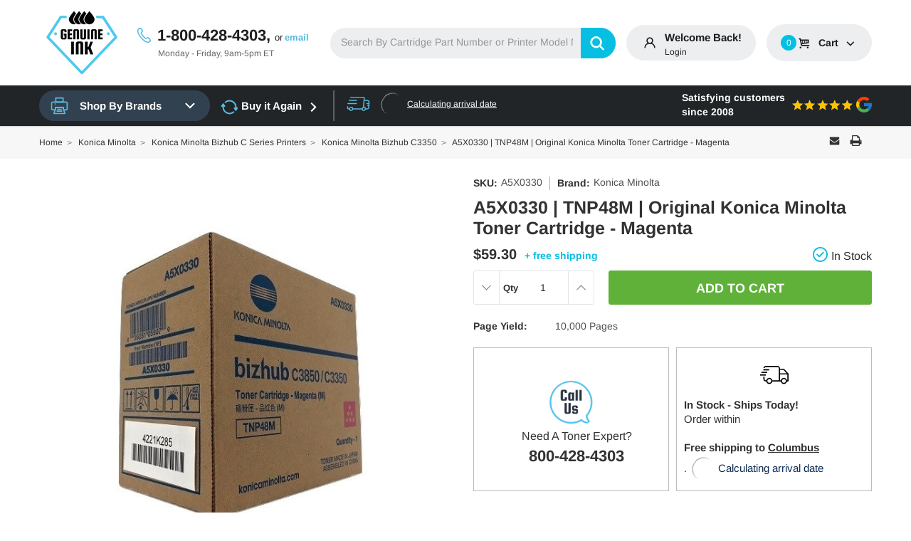

--- FILE ---
content_type: text/html; charset=UTF-8
request_url: https://genuineink.com/a5x0330-tnp48m-original-konica-minolta-toner-cartridge-magenta/
body_size: 28448
content:
<!DOCTYPE html>
<html class="no-js" lang="en">
    <head>
        <title>A5X0330 | TNP48M | Original Konica Minolta Toner Cartridge - Magenta - Genuine Ink</title>
        <link rel="dns-prefetch preconnect" href="https://cdn11.bigcommerce.com/s-h6qojy7n20" crossorigin><link rel="dns-prefetch preconnect" href="https://fonts.googleapis.com/" crossorigin><link rel="dns-prefetch preconnect" href="https://fonts.gstatic.com/" crossorigin>
        <meta property="product:price:amount" content="59.3" /><meta property="product:price:currency" content="USD" /><meta property="og:url" content="https://genuineink.com/a5x0330-tnp48m-original-konica-minolta-toner-cartridge-magenta/" /><meta property="og:site_name" content="Genuine Ink" /><link rel='canonical' href='https://genuineink.com/a5x0330-tnp48m-original-konica-minolta-toner-cartridge-magenta/' /><meta name='platform' content='bigcommerce.stencil' /><meta property="og:type" content="product" />
<meta property="og:title" content="A5X0330 | TNP48M | Original Konica Minolta Toner Cartridge - Magenta" />
<meta property="og:image" content="https://cdn11.bigcommerce.com/s-h6qojy7n20/products/7562/images/11165/KNM_A5X0330%25281%2529__67875.1654186357.386.513.jpg?c=1" />
<meta property="pinterest:richpins" content="enabled" />
        
         
        <link href="https://cdn11.bigcommerce.com/s-h6qojy7n20/product_images/favicon2.png" rel="shortcut icon">
        <meta http-equiv="Content-Type" content="text/html; charset=utf-8"/>
        <meta name="viewport" content="width=device-width, initial-scale=1, maximum-scale=1">
        <script>
            dataLayer = [];
        </script>
        <!-- Google Tag Manager -->
        <script>
            (function(w,d,s,l,i){w[l]=w[l]||[];w[l].push({'gtm.start':
            new Date().getTime(),event:'gtm.js'});var f=d.getElementsByTagName(s)[0],
            j=d.createElement(s),dl=l!='dataLayer'?'&l='+l:'';j.async=true;j.src=
            'https://www.googletagmanager.com/gtm.js?id='+i+dl;f.parentNode.insertBefore(j,f);
            })(window,document,'script','dataLayer','GTM-TGSQLCR');
        </script>
        <!-- End Google Tag Manager -->
        <script>
            // Change document class from no-js to js so we can detect this in css
            document.documentElement.className = document.documentElement.className.replace('no-js', 'js');
        </script>
        <!-- connect to domain of font files -->
        <link rel="preconnect" href="https://fonts.gstatic.com" crossorigin>
        <link rel="preconnect" href="https://www.googletagmanager.com" crossorigin>
        
        <!-- optionally increase loading priority -->
        <link rel="preload" as="style" href="https://fonts.googleapis.com/css?family=Arimo:400,700&display=swap" />
        <!-- async CSS -->
        <link rel="stylesheet" media="print" onload="this.onload=null;this.removeAttribute('media');" href="https://fonts.googleapis.com/css2?family=Arimo:wght@400;700&family=Open+Sans:wght@400;600;800&display=swap">
        <!-- no-JS fallback -->
        <noscript>
            <link rel="stylesheet" href="https://fonts.googleapis.com/css2?family=Arimo:wght@400;700&family=Open+Sans:wght@400;600;800&display=swap">
        </noscript>
        <script type="text/javascript" async >
            !function(e){"function"==typeof define&&define.amd?define(e):e()}(function(){var e,t=["scroll","wheel","touchstart","touchmove","touchenter","touchend","touchleave","mouseout","mouseleave","mouseup","mousedown","mousemove","mouseenter","mousewheel","mouseover"];if(function(){var e=!1;try{var t=Object.defineProperty({},"passive",{get:function(){e=!0}});window.addEventListener("test",null,t),window.removeEventListener("test",null,t)}catch(e){}return e}()){var n=EventTarget.prototype.addEventListener;e=n,EventTarget.prototype.addEventListener=function(n,o,r){var i,s="object"==typeof r&&null!==r,u=s?r.capture:r;(r=s?function(e){var t=Object.getOwnPropertyDescriptor(e,"passive");return t&&!0!==t.writable&&void 0===t.set?Object.assign({},e):e}(r):{}).passive=void 0!==(i=r.passive)?i:-1!==t.indexOf(n)&&!0,r.capture=void 0!==u&&u,e.call(this,n,o,r)},EventTarget.prototype.addEventListener._original=e}});
            //# sourceMappingURL=index.umd.js.map
        </script>
        <link data-stencil-stylesheet href="https://cdn11.bigcommerce.com/s-h6qojy7n20/stencil/fc75aab0-d8fc-013e-2152-42e0e4b19471/e/4ddfb380-d8f7-013e-a88c-12df8f8cb346/css/theme-69434a20-d8fd-013e-df1d-6ad19633e87c.css" rel="stylesheet">
        <!-- Section BigCommerce Optimizer -->
        <!-- Start Tracking Code for analytics_siteverification -->

<meta name="google-site-verification" content="B5W7WrZ2hMqaRQ6wbdvH_Q1xUlATGbZROaqXQzVwwsg" />

<!-- End Tracking Code for analytics_siteverification -->

<!-- Start Tracking Code for analytics_visualwebsiteoptimizer -->

<!-- Start VWO Async SmartCode -->
<link rel="preconnect" href="https://dev.visualwebsiteoptimizer.com" />
<script type='text/javascript' id='vwoCode'>
window._vwo_code || (function() {
var account_id=936508,
version=2.1,
settings_tolerance=2000,
hide_element='body',
hide_element_style = 'opacity:0 !important;filter:alpha(opacity=0) !important;background:none !important;transition:none !important;',
/* DO NOT EDIT BELOW THIS LINE */
f=false,w=window,d=document,v=d.querySelector('#vwoCode'),cK='_vwo_'+account_id+'_settings',cc={};try{var c=JSON.parse(localStorage.getItem('_vwo_'+account_id+'_config'));cc=c&&typeof c==='object'?c:{}}catch(e){}var stT=cc.stT==='session'?w.sessionStorage:w.localStorage;code={use_existing_jquery:function(){return typeof use_existing_jquery!=='undefined'?use_existing_jquery:undefined},library_tolerance:function(){return typeof library_tolerance!=='undefined'?library_tolerance:undefined},settings_tolerance:function(){return cc.sT||settings_tolerance},hide_element_style:function(){return'{'+(cc.hES||hide_element_style)+'}'},hide_element:function(){if(performance.getEntriesByName('first-contentful-paint')[0]){return''}return typeof cc.hE==='string'?cc.hE:hide_element},getVersion:function(){return version},finish:function(e){if(!f){f=true;var t=d.getElementById('_vis_opt_path_hides');if(t)t.parentNode.removeChild(t);if(e)(new Image).src='https://dev.visualwebsiteoptimizer.com/ee.gif?a='+account_id+e}},finished:function(){return f},addScript:function(e){var t=d.createElement('script');t.type='text/javascript';if(e.src){t.src=e.src}else{t.text=e.text}d.getElementsByTagName('head')[0].appendChild(t)},load:function(e,t){var i=this.getSettings(),n=d.createElement('script'),r=this;t=t||{};if(i){n.textContent=i;d.getElementsByTagName('head')[0].appendChild(n);if(!w.VWO||VWO.caE){stT.removeItem(cK);r.load(e)}}else{var o=new XMLHttpRequest;o.open('GET',e,true);o.withCredentials=!t.dSC;o.responseType=t.responseType||'text';o.onload=function(){if(t.onloadCb){return t.onloadCb(o,e)}if(o.status===200||o.status===304){_vwo_code.addScript({text:o.responseText})}else{_vwo_code.finish('&e=loading_failure:'+e)}};o.onerror=function(){if(t.onerrorCb){return t.onerrorCb(e)}_vwo_code.finish('&e=loading_failure:'+e)};o.send()}},getSettings:function(){try{var e=stT.getItem(cK);if(!e){return}e=JSON.parse(e);if(Date.now()>e.e){stT.removeItem(cK);return}return e.s}catch(e){return}},init:function(){if(d.URL.indexOf('__vwo_disable__')>-1)return;var e=this.settings_tolerance();w._vwo_settings_timer=setTimeout(function(){_vwo_code.finish();stT.removeItem(cK)},e);var t;if(this.hide_element()!=='body'){t=d.createElement('style');var i=this.hide_element(),n=i?i+this.hide_element_style():'',r=d.getElementsByTagName('head')[0];t.setAttribute('id','_vis_opt_path_hides');v&&t.setAttribute('nonce',v.nonce);t.setAttribute('type','text/css');if(t.styleSheet)t.styleSheet.cssText=n;else t.appendChild(d.createTextNode(n));r.appendChild(t)}else{t=d.getElementsByTagName('head')[0];var n=d.createElement('div');n.style.cssText='z-index: 2147483647 !important;position: fixed !important;left: 0 !important;top: 0 !important;width: 100% !important;height: 100% !important;background: white !important;';n.setAttribute('id','_vis_opt_path_hides');n.classList.add('_vis_hide_layer');t.parentNode.insertBefore(n,t.nextSibling)}var o='https://dev.visualwebsiteoptimizer.com/j.php?a='+account_id+'&u='+encodeURIComponent(d.URL)+'&vn='+version;if(w.location.search.indexOf('_vwo_xhr')!==-1){this.addScript({src:o})}else{this.load(o+'&x=true')}}};w._vwo_code=code;code.init();})();
</script>
<!-- End VWO Async SmartCode -->

<!-- End Tracking Code for analytics_visualwebsiteoptimizer -->


<script type="text/javascript" src="https://checkout-sdk.bigcommerce.com/v1/loader.js" defer ></script>
<script src="https://www.google.com/recaptcha/api.js" async defer></script>
<script type="text/javascript">
var BCData = {"product_attributes":{"sku":"A5X0330","upc":"708562060653","mpn":null,"gtin":null,"weight":null,"base":true,"image":null,"price":{"without_tax":{"formatted":"$59.30","value":59.3,"currency":"USD"},"tax_label":"Tax"},"out_of_stock_behavior":"label_option","out_of_stock_message":"Out of stock","available_modifier_values":[],"in_stock_attributes":[],"stock":24,"instock":true,"stock_message":null,"purchasable":true,"purchasing_message":null,"call_for_price_message":null}};
</script>
<script src='https://searchserverapi.com/widgets/bigcommerce/init.js?api_key=7w0K2z1U6C' async ></script><script src='https://searchserverapi1.com/widgets/bigcommerce/init.js?api_key=7w0K2z1U6C' async ></script>
<script nonce="">
(function () {
    var xmlHttp = new XMLHttpRequest();

    xmlHttp.open('POST', 'https://bes.gcp.data.bigcommerce.com/nobot');
    xmlHttp.setRequestHeader('Content-Type', 'application/json');
    xmlHttp.send('{"store_id":"1001522974","timezone_offset":"-5.0","timestamp":"2026-01-23T07:44:38.69201200Z","visit_id":"4e8a4a96-4dc7-431a-bf86-b9892bebad74","channel_id":1}');
})();
</script>

        
        
        
        
        
        
        

        <!-- snippet location htmlhead -->
        <link rel="preload" href="https://cdn11.bigcommerce.com/s-h6qojy7n20/stencil/fc75aab0-d8fc-013e-2152-42e0e4b19471/e/4ddfb380-d8f7-013e-a88c-12df8f8cb346/dist/theme-bundle.main.js" as="script">

        <!-- BEGIN Merchantverse Code -->
        <script id='merchantverseScript'
        src="https://www.gstatic.com/merchantverse/merchantverse.js"
        defer>
        </script>
        <script type="text/javascript">
        merchantverseScript.addEventListener('load', function () {
        merchantverse.start({
        position: 'RIGHT_BOTTOM'
        });
        });
        </script>
        <!-- END Merchantverse Code -->
        <script type="text/javascript">
            function cdn(path) {
                return `https://cdn11.bigcommerce.com/s-h6qojy7n20/stencil/fc75aab0-d8fc-013e-2152-42e0e4b19471/e/4ddfb380-d8f7-013e-a88c-12df8f8cb346/${path}`;
            }
        </script>
    </head>
    <body class="page-type-product themevale_loading  ">
        <!-- Google Tag Manager (noscript) -->
        <noscript><iframe src="https://www.googletagmanager.com/ns.html?id=GTM-TGSQLCR"
            height="0" width="0" style="display:none;visibility:hidden"></iframe></noscript>
        <!-- End Google Tag Manager (noscript) -->
        <!-- snippet location header -->
        <svg data-src="https://cdn11.bigcommerce.com/s-h6qojy7n20/stencil/fc75aab0-d8fc-013e-2152-42e0e4b19471/e/4ddfb380-d8f7-013e-a88c-12df8f8cb346/img/icon-sprite.svg" class="icons-svg-sprite"></svg>
        <svg data-src="https://cdn11.bigcommerce.com/s-h6qojy7n20/stencil/fc75aab0-d8fc-013e-2152-42e0e4b19471/e/4ddfb380-d8f7-013e-a88c-12df8f8cb346/img/icon-sprite1.svg" class="icons-svg-sprite"></svg>
        

        <!-- menu mobile  -->
        <div class="themevale_Mobile themevale_MobileMenu" id="menu-mobile">
            <div class="themevale_close">
                <a href="javascript:void(0)" class="close">×</a>
            </div>
            <div class="navPages-container" id="menuMobile" data-menu>
                <nav class="navPages">
    <ul class="navPages-list">
    </ul>
    <hr/>
    <ul class="navPages-list">
            <li class="navPages-item navPages-item-page">
                    <a class="navPages-action navPages-action-end" data-label="https://genuineink.com/coupons/" href="https://genuineink.com/coupons/"><span class="text">Genuine Ink Coupons</span></a>
            </li>
            <li class="navPages-item navPages-item-page">
                    <a class="navPages-action navPages-action-end" data-label="https://genuineink.com/id/" href="https://genuineink.com/id/"><span class="text">ID</span></a>
            </li>
            <li class="navPages-item navPages-item-page">
                    <a class="navPages-action navPages-action-end" data-label="https://genuineink.com/contact-us/" href="https://genuineink.com/contact-us/"><span class="text">Contact Us</span></a>
            </li>
            <li class="navPages-item navPages-item-page">
                    <a class="navPages-action navPages-action-end" data-label="https://genuineink.com/genuine-oem-toner-guaranteed/" href="https://genuineink.com/genuine-oem-toner-guaranteed/"><span class="text">Genuine OEM Toner, Guaranteed</span></a>
            </li>
            <li class="navPages-item navPages-item-page">
                    <a class="navPages-action navPages-action-end" data-label="https://genuineink.com/our-pricing-strategy/" href="https://genuineink.com/our-pricing-strategy/"><span class="text">Our Pricing Strategy</span></a>
            </li>
            <li class="navPages-item navPages-item-page">
                    <a class="navPages-action navPages-action-end" data-label="https://genuineink.com/shipping-return/" href="https://genuineink.com/shipping-return/"><span class="text">Shipping &amp; Return</span></a>
            </li>
            <li class="navPages-item navPages-item-page">
                    <a class="navPages-action navPages-action-end" data-label="https://genuineink.com/reviews/" href="https://genuineink.com/reviews/"><span class="text">GenuineInk.com Customer Reviews</span></a>
            </li>
            <li class="navPages-item navPages-item-page">
                    <a class="navPages-action navPages-action-end" data-label="https://genuineink.com/accessibility/" href="https://genuineink.com/accessibility/"><span class="text">Accessibility</span></a>
            </li>
    </ul>
    <ul class="navPages-list navPages-list--user">
        <li class="navPages-item">
            <a class="navPages-action" href="/wishlist.php">
                <span class="text"><svg class="icon"><use xlink:href="#icon-heart"/></svg><span>Wish Lists</span></span>
            </a>
        </li>
        <li class="navPages-item">
            <a class="navPages-action" href="/contact-us/">
                <span class="text"><svg class="icon"><use xlink:href="#icon-location"/></svg><span>Store Locator</span></span>
            </a>
        </li>
        <li class="navPages-item">
            <a class="navPages-action" href="tel:800-428-4303">
                <span class="text"><svg class="icon"><use xlink:href="#icon-telephone"/></svg><span>Contact us: 800-428-4303</span></span>
            </a>
        </li>
        <li class="navPages-item">
                    </li>
    </ul>
</nav>
            </div>
        </div>
        <!-- Account mobile  -->
        <div class="themevale_Mobile themevale_MobileAccount" id="account-mobile">
            <div class="themevale_close">
                <a href="javascript:void(0)" class="close">×</a>
            </div>
            <div class="navPages-container" id="accountMobile">
                <nav class="navPages">
	<ul class="navPages-list navPages-list--user">
            <li class="navPages-item">
                <p class="navPage-subMenu-action navPages-action navPage-subMenu-title">
                    <span class="text">
                        <svg class="icon"><use xlink:href="#icon-user"/></svg>
                        Customer Login
                    </span>
                </p>
                <div class="login-content">
                    <p class="login-intro">If you are already registered, please log in.</p>
                    <form class="login-form form" action="https://genuineink.com/login.php?action=check_login" method="post">
                        
                        
                        <div class="form-field">
                            <label class="form-label" for="login_email3">Email Address:</label>
                            <input class="form-input" name="login_email" id="login_email3" type="email">
                        </div>
                        <div class="form-field">
                            <label class="form-label" for="login_pass3">Password:</label>
                            <input class="form-input" id="login_pass3" type="password" name="login_pass">
                        </div>
                        <div class="form-actions">
                            <a class="forgot-password" href="/login.php?action=reset_password">Forgot your password?</a>
                            <input type="submit" class="button button--transparent" value="login">
                        </div>
                    </form>
                </div>
                <div class="new-customer">
                        <p class="new-customer-intro">Create your account and enjoy a new shopping experience.</p>
                        <a class="button" href="/login.php?action=create_account">Create A New Account</a>
                </div>
            </li>
    </ul>
</nav>
            </div>
        </div>
        <!-- Cart mobile  -->
        <div class="themevale_Mobile themevale_MobileCart" id="cart-mobile">
            <div class="themevale_close2">
                <a href="javascript:void(0)" class="close">
                    <svg class="icon"><use xlink:href="#times"/></svg>
                    <span class="text">close</span>
                </a>
            </div>
            <div id="cartMobile">
                <p class="navPage-subMenu-title">
                    <span class="text">Shopping Cart:</span>
                </p>
                <div class="dropdown-cart" id="cart-preview-dropdown-3" aria-hidden="true"></div>
            </div>
        </div>
        <!-- Sidebar mobile -->
        <div class="themevale_Mobile themevale_MobileSidebar" id="sidebar-mobile">
            <div class="themevale_close">
                <a href="javascript:void(0)" class="close">×</a>
            </div>
            <div class="themevale_MobileContent page-sidebar" id="faceted-search-container2"></div>
        </div>

        <div class="themevale_searchMobile"></div>
<div class="header-topbar"><div class="container"></div></div>
    <header class="header themevale_header-layout-3">
    <div class="themevale_middleHeader">
        <div class="middleHeader-container">
            <div class="middleHeader-item text-left">
                <div class="items item--hamburger">
                    <a class="mobileMenu-toggle" href="#" data-mobile-menu-toggle="menu">
                        <span class="mobileMenu-toggleIcon">Toggle menu</span>
                    </a>
                </div>
                <div class="items item--searchMobile">
                    <a class="navUser-action" href="#" data-search="quickSearch" aria-controls="quickSearch" aria-expanded="false">
                        <div class="navUser-icon">
                            <svg class="icon"><use xlink:href="#icon-new_search"></use></svg>
                        </div>
                        <span class="navUser-text">Search</span>
                    </a>
                </div>
            </div>
            <div class="middleHeader-item text-center">
                <div class="items item--logo">
                        <div class="header-logo">
                            <a href="https://genuineink.com/">
            <span class="header-logo-image-container">
                <img class="header-logo-image lazyload" data-sizes="auto" src="https://cdn11.bigcommerce.com/s-h6qojy7n20/stencil/fc75aab0-d8fc-013e-2152-42e0e4b19471/e/4ddfb380-d8f7-013e-a88c-12df8f8cb346/img/loading.svg" data-src="https://cdn11.bigcommerce.com/s-h6qojy7n20/images/stencil/120x120/927055_genuineink_logo_black_011921_1612899920__22105.original.png" alt="Genuine Ink" title="Genuine Ink">
            </span>
</a>
                        </div>
                </div>
            </div>
            <div class="middleHeader-item text-right">
                <div class="items item--office">
                    <a class="office-phone" href="tell:1-800-428-4303">
                        <svg class="icon"><use xlink:href="#icon-new_telephone"></use></svg>
                        1-800-428-4303,
                    </a>
                    <!--span class="chat">chat</span--> <span class="or">or</span> <a class="email" href="mailto:support@genuineink.com">email</a>
                    <p class="office-hours">Monday - Friday, 9am-5pm ET</p>
                </div>
                <div class="items item--quicksearch">
                    <div class="dropdown dropdown--quickSearch themevale_search layout-2" id="quickSearch" aria-hidden="true" tabindex="-1" data-prevent-quick-search-close>
                        <!-- snippet location forms_search -->
<form class="form" action="/search.php">
    <fieldset class="form-fieldset">
        <div class="form-field">
            <input class="form-input" data-search-quick name="search_query" id="search_query" data-error-message="Search field cannot be empty." placeholder="Search By Cartridge Part Number or Printer Model Number" autocomplete="off">
            <button type="submit"><svg class="icon"><use xlink:href="#icon-new_search"></use></svg></button>
        </div>
    </fieldset>
</form>
<!--div class="quickSearchResults" data-bind="html: results"></div-->
                    </div>
                </div>
                <!--div class="items item--greviews">
                    <a class="googleReviewsLink" href="https://www.google.com/shopping/ratings/account/metrics?q=genuineink.com&c=US&v=9&hl=en" target="_blank">
                        <div class="header__main-in star">
                            <div class="starRating">
                                <p>5 Star Rating</p>
                                <img data-sizes="auto" src="https://cdn11.bigcommerce.com/s-h6qojy7n20/stencil/fc75aab0-d8fc-013e-2152-42e0e4b19471/e/4ddfb380-d8f7-013e-a88c-12df8f8cb346/img/stars.png">
                            </div>
                            <img data-sizes="auto" src="https://cdn11.bigcommerce.com/s-h6qojy7n20/stencil/fc75aab0-d8fc-013e-2152-42e0e4b19471/e/4ddfb380-d8f7-013e-a88c-12df8f8cb346/img/google-reviews.png" class="grev">
                        </div>
                    </a>
                </div-->
                <div class="items item--wishlist  item-myaccount layout-2">
                    <div class="navUser-action navUser-myaccount-icon layout-2">
                        <div class="navUser-icon">
                            <svg class="icon"><use xlink:href="#icon-user"></use></svg>
                        </div>
                    </div>
                    <div class="navUser-action navUser-myaccount layout-2">
                    <a class="" href="/login.php">
                        <p>Welcome back!</p>
                    </a>
                    <a class="in-out" href="/login.php">
                        login
                     </a>
                    </div>
                </div>

                <div class="items item--cart themevale_cart layout-2">
                    <a
                        data-cart-preview
                        data-options="align:right"
                        href="/cart.php"
                        >
                        <div class="navUser-action navUser-action-cart layout-2">
                            <div class="navUser-icon navUser-item-cartIcon">
                                <svg class="icon"><use xlink:href="#icon-shopping-cart"></use></svg><span class="countPill cart-quantity">0</span>
                            </div>
                        </div>
                        <div class="navUser-action navUser-action-price layout-2">
                            <p class="navUser-item-price">Cart <svg class="icon"><use xlink:href="#icon-arrow-cart-down"></use></svg></p>
                        </div>
                    </a>
                    <div class="dropdown-cart baron" id="cart-preview-dropdown" aria-hidden="true"></div>
                    
                </div>
                <div class="items item--account item--mobile">
                    <a class="navUser-action accountMobile" href="javascript:void(0)">
                        <div class="navUser-icon">
                            <svg class="icon"><use xlink:href="#icon-user"/></svg>
                        </div>
                        <span class="navUser-text">My Account</span>
                    </a>
                </div>
                <div class="items item--cart themevale_cart item--mobile">
                    <a class="navUser-action cartMobile" data-cart-preview="" href="/cart.php">
                        <div class="navUser-icon navUser-item-cartIcon">
                            <svg class="icon"><use xlink:href="#icon-cart"></use></svg>
                            <span class="countPill cart-quantity">0</span>
                        </div>
                    </a>
                </div>
            </div>
        </div>
    </div> 
    <div class="themevale_bottomHeader">
        <div class="navPages-container" id="menu" data-menu>
            <div class="themevale_allCategories ">
    <p class="themevale_allCategories-text">
        <svg class="icon"><use xlink:href="#icon-printer-menu"></use></svg>
        <span class="text">Shop by Brands</span>
        <svg class="icon icon-down"><use xlink:href="#icon-arrow-cart-down"></use></svg>
    </p>
    <div class="themevale_allCategories-dropdown" id="root">
    </div>
</div>
<div class="items buyagain-item">
    <a href="/buy-it-again/" class="buyagain-button">
        <svg class="icon"><use xlink:href="#icon-repeat"></use></svg> 
        Buy it Again
        <svg class="icon"><use xlink:href="#icon-arrow-right"></use></svg>
    </a>
</div>
<div class="items free-shipping desktop">
    <div class="icon-sec">
        <svg class="icon"><use xlink:href="#icon-new-shipping"></use></svg>
    </div>
    <div class="txt-sec">
        
        <div class="non-us-msg" style="display:none;">
            <div class="h4" >Ship only within the United States</div>
            <p><span class="shipInfo"></span></p>
        </div>
        <div class="us-msg"  style="display:none;">
            <div class="h4"><span class="freeship-msg">Free shipping to</span> <span class="cityName"></span>&comma; <span class="statecode"></span></div>
            <p>
                <span class="get-it-msg">Get it by</span> <span class="shipDateTime">Today</span>
            </p>
        </div>
        <a class="calculating" style="display:none;"><img src="https://cdn11.bigcommerce.com/s-h6qojy7n20/stencil/fc75aab0-d8fc-013e-2152-42e0e4b19471/e/4ddfb380-d8f7-013e-a88c-12df8f8cb346/img/loading.svg" />Calculating arrival date</span>
        </a>
    <!--  -->
        
    </div>
</div>
<div class="items googleReviews-item">
    <a class="googleReviewsLink" href="https://customerreviews.google.com/v/merchant?q=genuineink.com&c=US&v=19&hl=en#reviews" target="_blank">
        <strong>Satisfying customers <br/>since 2008</strong> <svg class="icon"><use xlink:href="#icon-stars"></use></svg><img src="https://cdn11.bigcommerce.com/s-h6qojy7n20/stencil/fc75aab0-d8fc-013e-2152-42e0e4b19471/e/4ddfb380-d8f7-013e-a88c-12df8f8cb346/img/google-icon.png" alt="Google Reviews" title="Google Reviews" />
    </a>
</div>
        </div>
    </div>
</header>
        <div class="body">
     
    	
<div class="themevale_breadcrumb product_bredcrumb">
    <div class="container">
        <div class="d-flex breadcrum-outer">
            <ul class="breadcrumbs" itemscope itemtype="http://schema.org/BreadcrumbList">
        <li class="breadcrumb " itemprop="itemListElement" itemscope itemtype="http://schema.org/ListItem">
                <a href="https://genuineink.com/" class="breadcrumb-label" itemprop="item"><span itemprop="name">Home</span></a>
            <meta itemprop="position" content="0" />
        </li>
        <li class="breadcrumb " itemprop="itemListElement" itemscope itemtype="http://schema.org/ListItem">
                <a href="https://genuineink.com/genuine-konica-minolta/" class="breadcrumb-label" itemprop="item"><span itemprop="name">Konica Minolta</span></a>
            <meta itemprop="position" content="1" />
        </li>
        <li class="breadcrumb " itemprop="itemListElement" itemscope itemtype="http://schema.org/ListItem">
                <a href="https://genuineink.com/konica-minolta/konica-minolta-bizhub-c-series-printers/" class="breadcrumb-label" itemprop="item"><span itemprop="name">Konica Minolta Bizhub C Series Printers</span></a>
            <meta itemprop="position" content="2" />
        </li>
        <li class="breadcrumb " itemprop="itemListElement" itemscope itemtype="http://schema.org/ListItem">
                <a href="https://genuineink.com/konica-minolta/konica-minolta-bizhub-c-series-printers/konica-minolta-bizhub-c3350/" class="breadcrumb-label" itemprop="item"><span itemprop="name">Konica Minolta bizhub C3350</span></a>
            <meta itemprop="position" content="3" />
        </li>
        <li class="breadcrumb is-active" itemprop="itemListElement" itemscope itemtype="http://schema.org/ListItem">
                <a href="https://genuineink.com/a5x0330-tnp48m-original-konica-minolta-toner-cartridge-magenta/" class="breadcrumb-label" itemprop="item"><span itemprop="name">A5X0330 | TNP48M | Original Konica Minolta Toner Cartridge - Magenta</span></a>
            <meta itemprop="position" content="4" />
        </li>
</ul>
                <div class="addthis_toolbox addthis_32x32_style" addthis:url=""
         addthis:title="">
        <ul class="socialLinks">
                <li class="socialLinks-item socialLinks-item--email">
                    <a class="addthis_button_email icon icon--email"  data-network="email">
                        

                            <svg>
                                <use xlink:href="#icon-envelope"/>
                            </svg>







                    </a>
                </li>
                <li class="socialLinks-item socialLinks-item--print">
                    <a class="addthis_button_print icon icon--print"  data-network="print">
                        


                            <svg>
                                <use xlink:href="#icon-print"/>
                            </svg>






                    </a>
                </li>
        </ul>
    </div>
        </div>
    </div>
</div>
<main class="page">
    <div class="container">
        <div data-content-region="all_product_banner--global"><div data-layout-id="20035639-a4c2-4b22-a7ac-f11e075037a0">       <div data-sub-layout-container="11bd8a27-8d9d-418d-a683-abc34c3eb597" data-layout-name="Layout">
    <style data-container-styling="11bd8a27-8d9d-418d-a683-abc34c3eb597">
        [data-sub-layout-container="11bd8a27-8d9d-418d-a683-abc34c3eb597"] {
            box-sizing: border-box;
            display: flex;
            flex-wrap: wrap;
            z-index: 0;
            position: relative;
            height: ;
            padding-top: 0px;
            padding-right: 0px;
            padding-bottom: 0px;
            padding-left: 0px;
            margin-top: 0px;
            margin-right: 0px;
            margin-bottom: 0px;
            margin-left: 0px;
            border-width: 0px;
            border-style: solid;
            border-color: #333333;
        }

        [data-sub-layout-container="11bd8a27-8d9d-418d-a683-abc34c3eb597"]:after {
            display: block;
            position: absolute;
            top: 0;
            left: 0;
            bottom: 0;
            right: 0;
            background-size: cover;
            z-index: auto;
        }
    </style>

    <div data-sub-layout="832e664c-4e68-414c-8921-f7216c859edd">
        <style data-column-styling="832e664c-4e68-414c-8921-f7216c859edd">
            [data-sub-layout="832e664c-4e68-414c-8921-f7216c859edd"] {
                display: flex;
                flex-direction: column;
                box-sizing: border-box;
                flex-basis: 100%;
                max-width: 100%;
                z-index: 0;
                position: relative;
                height: ;
                padding-top: 0px;
                padding-right: 10.5px;
                padding-bottom: 0px;
                padding-left: 10.5px;
                margin-top: 0px;
                margin-right: 0px;
                margin-bottom: 0px;
                margin-left: 0px;
                border-width: 0px;
                border-style: solid;
                border-color: #333333;
                justify-content: center;
            }
            [data-sub-layout="832e664c-4e68-414c-8921-f7216c859edd"]:after {
                display: block;
                position: absolute;
                top: 0;
                left: 0;
                bottom: 0;
                right: 0;
                background-size: cover;
                z-index: auto;
            }
            @media only screen and (max-width: 700px) {
                [data-sub-layout="832e664c-4e68-414c-8921-f7216c859edd"] {
                    flex-basis: 100%;
                    max-width: 100%;
                }
            }
        </style>
    </div>
</div>

       <div data-sub-layout-container="d0aa846d-8984-4264-bb0d-9e5ea17c611a" data-layout-name="Layout">
    <style data-container-styling="d0aa846d-8984-4264-bb0d-9e5ea17c611a">
        [data-sub-layout-container="d0aa846d-8984-4264-bb0d-9e5ea17c611a"] {
            box-sizing: border-box;
            display: flex;
            flex-wrap: wrap;
            z-index: 0;
            position: relative;
            height: ;
            padding-top: 0px;
            padding-right: 0px;
            padding-bottom: 0px;
            padding-left: 0px;
            margin-top: 25px;
            margin-right: 0px;
            margin-bottom: 0px;
            margin-left: 0px;
            border-width: 0px;
            border-style: solid;
            border-color: #333333;
        }

        [data-sub-layout-container="d0aa846d-8984-4264-bb0d-9e5ea17c611a"]:after {
            display: block;
            position: absolute;
            top: 0;
            left: 0;
            bottom: 0;
            right: 0;
            background-size: cover;
            z-index: auto;
        }
    </style>

    <div data-sub-layout="897522ec-6a1f-4eee-8dac-2157d6e415eb">
        <style data-column-styling="897522ec-6a1f-4eee-8dac-2157d6e415eb">
            [data-sub-layout="897522ec-6a1f-4eee-8dac-2157d6e415eb"] {
                display: flex;
                flex-direction: column;
                box-sizing: border-box;
                flex-basis: 100%;
                max-width: 100%;
                z-index: 0;
                position: relative;
                height: ;
                padding-top: 0px;
                padding-right: 0px;
                padding-bottom: 0px;
                padding-left: 0px;
                margin-top: 0px;
                margin-right: 0px;
                margin-bottom: 0px;
                margin-left: 0px;
                border-width: 0px;
                border-style: solid;
                border-color: #333333;
                justify-content: center;
            }
            [data-sub-layout="897522ec-6a1f-4eee-8dac-2157d6e415eb"]:after {
                display: block;
                position: absolute;
                top: 0;
                left: 0;
                bottom: 0;
                right: 0;
                background-size: cover;
                z-index: auto;
            }
            @media only screen and (max-width: 700px) {
                [data-sub-layout="897522ec-6a1f-4eee-8dac-2157d6e415eb"] {
                    flex-basis: 100%;
                    max-width: 100%;
                }
            }
        </style>
        <div data-widget-id="2b03d270-5dfd-4bab-88d4-5b3c78decb30" data-placement-id="9eab6505-7da8-4aee-8bb3-4792b81eb926" data-placement-status="ACTIVE">
</div>
    </div>
</div>

</div></div>
        <div itemscope itemtype="http://schema.org/Product">
            
<div class="productView themevale_productView layout-2" >
    <div class="lastpurchased-container"></div>
    <div class="themevale_productView-left">
        <div class="themevale_productView-images zoom-image" data-image-gallery>
            <div class="themevale_badges">
            </div>
            <div class="productView-nav-wrapper">
                <div class="productView-nav" data-slick='{
                    "fade": true,
                    "arrows": false,
                    "dots": false,
                    "infinite": true,
                    "slidesToShow": 1,
                    "slidesToScroll": 1,
                    "asNavFor": ".themevale_productView-images .productView-for"
                    }'>
                        <figure class="productView-image" data-fancybox="images" href="https://cdn11.bigcommerce.com/s-h6qojy7n20/images/stencil/1280x1280/products/7562/11165/KNM_A5X0330(1)__67875.1654186357.jpg?c=1" 
                            data-image-gallery-main
                            data-zoom-image="https://cdn11.bigcommerce.com/s-h6qojy7n20/images/stencil/1280x1280/products/7562/11165/KNM_A5X0330(1)__67875.1654186357.jpg?c=1"
                            data-mfp-src="https://cdn11.bigcommerce.com/s-h6qojy7n20/images/stencil/1280x1280/products/7562/11165/KNM_A5X0330(1)__67875.1654186357.jpg?c=1">
                            <div class="productView-img-container">
                                <a href="">
                                    <img class="productView-image--default"
                                        data-sizes="auto" src="https://cdn11.bigcommerce.com/s-h6qojy7n20/images/stencil/1280x1280/products/7562/11165/KNM_A5X0330(1)__67875.1654186357.jpg?c=1"
                                        alt="" title="" data-main-image>
                                </a>
                            </div>
                        </figure>
                        <figure class="productView-image" data-fancybox="images" href="https://cdn11.bigcommerce.com/s-h6qojy7n20/images/stencil/1280x1280/products/7562/11166/KNM_A5X0330(2)__83691.1654186357.jpg?c=1" 
                            data-image-gallery-main
                            data-zoom-image="https://cdn11.bigcommerce.com/s-h6qojy7n20/images/stencil/1280x1280/products/7562/11166/KNM_A5X0330(2)__83691.1654186357.jpg?c=1"
                            data-mfp-src="https://cdn11.bigcommerce.com/s-h6qojy7n20/images/stencil/1280x1280/products/7562/11166/KNM_A5X0330(2)__83691.1654186357.jpg?c=1">
                            <div class="productView-img-container">
                                <a href="">
                                    <img class="productView-image--default"
                                        data-sizes="auto" src="https://cdn11.bigcommerce.com/s-h6qojy7n20/images/stencil/1280x1280/products/7562/11166/KNM_A5X0330(2)__83691.1654186357.jpg?c=1"
                                        alt="" title="" data-main-image>
                                </a>
                            </div>
                        </figure>
                </div>
                <div class="hover-to-zoom">
                    <svg class="icon"><use xlink:href="#icon-search"></use></svg>
                    <span class="text">click to zoom in</span>
                </div>
            </div>
            <div class="productView-for" data-slick='{
                "arrows": true,
                "dots": false,
                "infinite": true,
                "focusOnSelect": true,
                "slidesToShow": 5,
                "slidesToScroll": 1,
                "asNavFor": ".themevale_productView-images .productView-nav",
                "nextArrow": "<svg class=&apos;slick-next slick-arrow&apos;><use xlink:href=&apos;#slick-arrow-next&apos;></use></svg>", 
                "prevArrow": "<svg class=&apos;slick-prev slick-arrow&apos;><use xlink:href=&apos;#slick-arrow-prev&apos;></use></svg>",
                "responsive": [
                    {
                        "breakpoint": 1025,
                        "settings": {
                            "slidesToShow": 4,
                            "slidesToScroll": 1
                        }
                    },
                    {
                        "breakpoint": 415,
                        "settings": {
                            "slidesToShow": 4,
                            "slidesToScroll": 1
                        }
                    },
                    {
                        "breakpoint": 321,
                        "settings": {
                            "slidesToShow": 3,
                            "slidesToScroll": 1
                        }
                    }
                ]
                }'>
                    <div class="productView-thumbnail">
                        <a
                            class="productView-thumbnail-link"
                            href="https://cdn11.bigcommerce.com/s-h6qojy7n20/images/stencil/600x600/products/7562/11165/KNM_A5X0330(1)__67875.1654186357.jpg?c=1"
                            data-image-gallery-item
                            data-image-gallery-new-image-url="https://cdn11.bigcommerce.com/s-h6qojy7n20/images/stencil/600x600/products/7562/11165/KNM_A5X0330(1)__67875.1654186357.jpg?c=1"
                            data-image-gallery-zoom-image-url="https://cdn11.bigcommerce.com/s-h6qojy7n20/images/stencil/1280x1280/products/7562/11165/KNM_A5X0330(1)__67875.1654186357.jpg?c=1">
                            <img class="lazyload" data-sizes="auto" src="https://cdn11.bigcommerce.com/s-h6qojy7n20/stencil/fc75aab0-d8fc-013e-2152-42e0e4b19471/e/4ddfb380-d8f7-013e-a88c-12df8f8cb346/img/loading.svg" data-src="https://cdn11.bigcommerce.com/s-h6qojy7n20/images/stencil/120x120/products/7562/11165/KNM_A5X0330(1)__67875.1654186357.jpg?c=1" alt="A5X0330 | TNP48M | Original Konica Minolta Toner Cartridge - Magenta" title="A5X0330 | TNP48M | Original Konica Minolta Toner Cartridge - Magenta">
                        </a>
                    </div>
                    <div class="productView-thumbnail">
                        <a
                            class="productView-thumbnail-link"
                            href="https://cdn11.bigcommerce.com/s-h6qojy7n20/images/stencil/600x600/products/7562/11166/KNM_A5X0330(2)__83691.1654186357.jpg?c=1"
                            data-image-gallery-item
                            data-image-gallery-new-image-url="https://cdn11.bigcommerce.com/s-h6qojy7n20/images/stencil/600x600/products/7562/11166/KNM_A5X0330(2)__83691.1654186357.jpg?c=1"
                            data-image-gallery-zoom-image-url="https://cdn11.bigcommerce.com/s-h6qojy7n20/images/stencil/1280x1280/products/7562/11166/KNM_A5X0330(2)__83691.1654186357.jpg?c=1">
                            <img class="lazyload" data-sizes="auto" src="https://cdn11.bigcommerce.com/s-h6qojy7n20/stencil/fc75aab0-d8fc-013e-2152-42e0e4b19471/e/4ddfb380-d8f7-013e-a88c-12df8f8cb346/img/loading.svg" data-src="https://cdn11.bigcommerce.com/s-h6qojy7n20/images/stencil/120x120/products/7562/11166/KNM_A5X0330(2)__83691.1654186357.jpg?c=1" alt="A5X0330 | TNP48M | Original Konica Minolta Toner Cartridge - Magenta" title="A5X0330 | TNP48M | Original Konica Minolta Toner Cartridge - Magenta">
                        </a>
                    </div>
            </div>
           
        </div>
    </div>
    <div class="themevale_productView-right">
        <div class="productView-details">
            <div class="productView-product">
                <dl class="productView-info aboveTitle">
                    <dt class="productView-info-name">SKU:</dt>
                    <dd class="productView-info-value" data-main-sku >A5X0330</dd>
                    <dt class="productView-info-name">Brand:</dt>
                    <dd class="productView-info-value" >Konica Minolta</dd>
                    <dd class="productView-info-value titletopreviews" ><div class="yotpo bottomLine"
                            data-product-id="7562"
                            data-url="">
                            </div>
                    </dd>
                </dl>
                <meta itemprop="name" content="A5X0330 | TNP48M | Original Konica Minolta Toner Cartridge - Magenta">
                <meta itemprop="image" content="https://cdn11.bigcommerce.com/s-h6qojy7n20/images/stencil/600x600/products/7562/11165/KNM_A5X0330%281%29__67875.1654186357.jpg?c=1">
                <h1 class="page-heading">A5X0330 | TNP48M | Original Konica Minolta Toner Cartridge - Magenta</h1>
                
                <!--a class="blemish-text" href="#blemisheModal">Boxes may contain blemishes/flaws</a-->
                                <div class="price-outer">
                    <div class="productView-price">
                            
        <div class="price-section price-section--withoutTax rrp-price--withoutTax" style="display: none;">
            MSRP:
            <span data-product-rrp-price-without-tax class="price price--rrp"> 
                
            </span>
        </div>
        <div class="price-section price-section--withoutTax non-sale-price--withoutTax price-none">
            <span data-product-non-sale-price-without-tax class="price price--non-sale">
                
            </span>
        </div>
        <div class="price-section price-section--withoutTax" itemprop="offers" itemscope itemtype="http://schema.org/Offer">
            <span data-product-price-without-tax class="price price--withoutTax">$59.30</span>
            <span  class="freeshipping-tag">+ free shipping</span>
                <meta itemprop="availability" itemtype="http://schema.org/ItemAvailability"
                    content="http://schema.org/InStock">
                    <meta itemprop="itemCondition" itemtype="http://schema.org/OfferItemCondition" content="http://schema.org/NewCondition">
                <div itemprop="priceSpecification" itemscope itemtype="http://schema.org/PriceSpecification">
                    <meta itemprop="price" content="59.3">
                    <meta itemprop="priceCurrency" content="USD">
                    <meta itemprop="valueAddedTaxIncluded" content="false">
                </div>
        </div>
         <div class="price-section price-section--saving price" style="display: none;">
                <span class="price">(You save</span>
                <span data-product-price-saved class="price price--saving">
                    
                </span>
                <span class="price">)</span>
         </div>
                    </div>
                    <div class="warranty_stock">
                        <div class="instock">
                                    <svg class="icon-circle-tick"><use xlink:href="#icon-circle-tick"></use></svg>In Stock
                        </div>
                    </div>
                </div>
                <div data-content-region="product_below_price"><div data-layout-id="cc4bb5c1-2394-49ce-b9b0-6e02fe95b902">       <div data-widget-id="20dbc639-8da1-4794-af07-bc81badf664a" data-placement-id="97b43474-4d74-4450-8627-2e1eeeee92bd" data-placement-status="ACTIVE"><style media="screen">
  #banner-region- {
    display: block;
    width: 100%;
    max-width: 545px;
  }
</style>

<div id="banner-region-">
  <div data-pp-message="" data-pp-style-logo-position="left" data-pp-style-logo-type="inline" data-pp-style-text-color="black" data-pp-style-text-size="12" id="paypal-commerce-proddetails-messaging-banner">
  </div>
  <script defer="" nonce="">
    (function () {
      // Price container with data-product-price-with-tax has bigger priority for product amount calculations
      const priceContainer = document.querySelector('[data-product-price-with-tax]')?.innerText
        ? document.querySelector('[data-product-price-with-tax]')
        : document.querySelector('[data-product-price-without-tax]');

      if (priceContainer) {
        renderMessageIfPossible();

        const config = {
          childList: true,    // Observe direct child elements
          subtree: true,      // Observe all descendants
          attributes: false,  // Do not observe attribute changes
        };

        const observer = new MutationObserver((mutationsList) => {
          if (mutationsList.length > 0) {
            renderMessageIfPossible();
          }
        });

        observer.observe(priceContainer, config);
      }

      function renderMessageIfPossible() {
        const amount = getPriceAmount(priceContainer.innerText)[0];

        if (amount) {
          renderMessage({ amount });
        }
      }

      function getPriceAmount(text) {
        /*
         INFO:
         - extracts a string from a pattern: [number][separator][number][separator]...
           [separator] - any symbol but a digit, including whitespaces
         */
        const pattern = /\d+(?:[^\d]\d+)+(?!\d)/g;
        const matches = text.match(pattern);
        const results = [];

        // if there are no matches
        if (!matches?.length) {
          const amount = text.replace(/[^\d]/g, '');

          if (!amount) return results;

          results.push(amount);

          return results;
        }

        matches.forEach(str => {
          const sepIndexes = [];

          for (let i = 0; i < str.length; i++) {
            // find separator index and push to array
            if (!/\d/.test(str[i])) {
              sepIndexes.push(i);
            }
          }
          if (sepIndexes.length === 0) return;
          // assume the last separator is the decimal
          const decIndex = sepIndexes[sepIndexes.length - 1];

          // cut the substr to the separator with replacing non-digit chars
          const intSubstr = str.slice(0, decIndex).replace(/[^\d]/g, '');
          // cut the substr after the separator with replacing non-digit chars
          const decSubstr = str.slice(decIndex + 1).replace(/[^\d]/g, '');

          if (!intSubstr) return;

          const amount = decSubstr ? `${intSubstr}.${decSubstr}` : intSubstr;
          // to get floating point number
          const number = parseFloat(amount);

          if (!isNaN(number)) {
            results.push(String(number));
          }
        });

        return results;
      }

      function loadScript(src, attributes) {
        return new Promise((resolve, reject) => {
          const scriptTag = document.createElement('script');

          if (attributes) {
            Object.keys(attributes)
                    .forEach(key => {
                      scriptTag.setAttribute(key, attributes[key]);
                    });
          }

          scriptTag.type = 'text/javascript';
          scriptTag.src = src;

          scriptTag.onload = () => resolve();
          scriptTag.onerror = event => {
            reject(event);
          };

          document.head.appendChild(scriptTag);
        });
      }

      function renderMessage(objectParams) {
        const paypalSdkScriptConfig = getPayPalSdkScriptConfig();

        const options = transformConfig(paypalSdkScriptConfig.options);
        const attributes = transformConfig(paypalSdkScriptConfig.attributes);

        const messageProps = { placement: 'product', ...objectParams };

        const renderPayPalMessagesComponent = (paypal) => {
          paypal.Messages(messageProps).render('#paypal-commerce-proddetails-messaging-banner');
        };

        if (options['client-id'] && options['merchant-id']) {
          if (!window.paypalMessages) {
            const paypalSdkUrl = 'https://www.paypal.com/sdk/js';
            const scriptQuery = new URLSearchParams(options).toString();
            const scriptSrc = `${paypalSdkUrl}?${scriptQuery}`;

            loadScript(scriptSrc, attributes).then(() => {
              renderPayPalMessagesComponent(window.paypalMessages);
            });
          } else {
            renderPayPalMessagesComponent(window.paypalMessages)
          }
        }
      }

      function transformConfig(config) {
        let transformedConfig = {};

        const keys = Object.keys(config);

        keys.forEach((key) => {
          const value = config[key];

          if (
                  value === undefined ||
                  value === null ||
                  value === '' ||
                  (Array.isArray(value) && value.length === 0)
          ) {
            return;
          }

          transformedConfig = {
            ...transformedConfig,
            [key]: Array.isArray(value) ? value.join(',') : value,
          };
        });

        return transformedConfig;
      }

      function getPayPalSdkScriptConfig() {
        const attributionId = '';
        const currencyCode = 'USD';
        const clientId = 'AQ3RkiNHQ53oodRlTz7z-9ETC9xQNUgOLHjVDII9sgnF19qLXJzOwShAxcFW7OT7pVEF5B9bwjIArOvE';
        const merchantId = 'DLD6VR3RUNBYC';
        const isDeveloperModeApplicable = 'false'.indexOf('true') !== -1;
        const buyerCountry = 'US';

        return {
          options: {
            'client-id': clientId,
            'merchant-id': merchantId,
            components: ['messages'],
            currency: currencyCode,
            ...(isDeveloperModeApplicable && { 'buyer-country': buyerCountry }),
          },
          attributes: {
            'data-namespace': 'paypalMessages',
            'data-partner-attribution-id': attributionId,
          },
        };
      }
    })();
  </script>
</div>
</div>
</div></div>
                
                <dl class="productView-info">


                    <div class="productView-info-bulkPricing">
                                            </div>
                </dl>
            </div>
            <div class="productView-options">
                <form class="form" method="post" action="https://genuineink.com/cart.php" enctype="multipart/form-data"
                      data-cart-item-add>
                    <input type="hidden" name="action" value="add">
                    <input type="hidden" name="product_id" value="7562"/>
                    <div data-product-option-change style="display:none;">
                    </div>
                    
                        <div class="alertBox productAttributes-message"  style="display:none">
    <div class="alertBox-column alertBox-icon">
        <icon glyph="ic-success" class="icon" aria-hidden="true"><svg xmlns="http://www.w3.org/2000/svg" width="24" height="24" viewBox="0 0 24 24"><path d="M12 2C6.48 2 2 6.48 2 12s4.48 10 10 10 10-4.48 10-10S17.52 2 12 2zm1 15h-2v-2h2v2zm0-4h-2V7h2v6z"></path></svg></icon>
    </div>
    <p class="alertBox-column alertBox-message">
    </p>
</div>
<div class="product-addtocart-flex">
    <div class="form-field form-field--increments">
       
        <div class="form-increment" data-quantity-change>
            <button class="button button--icon" data-action="dec"   >
                <span class="is-srOnly">Decrease Quantity:</span>
                <i class="icon" aria-hidden="true">
                    <svg>
                        <use xlink:href="#icon-keyboard-arrow-down"/>
                    </svg>
                </i>
            </button>
             <label class="form-label form-label--alternate"
            for="qty[]">Qty</label>

            <input class="form-input form-input--incrementTotal"
                id="qty[]"
                name="qty[]"
                type="tel"
                value="1"
                data-quantity-min="0"
                data-quantity-max="0"
                min="1"
                pattern="[0-9]*"
                aria-live="polite"
                 
                 >
            <button class="button button--icon" data-action="inc"   >
                <span class="is-srOnly">Increase Quantity:</span>
                <i class="icon" aria-hidden="true">
                    <svg>
                        <use xlink:href="#icon-keyboard-arrow-up"/>
                    </svg>
                </i>
            </button>
        </div>
    </div>

        <div class="form-action">
            <input id="form-action-addToCart" data-wait-message="Adding to cart…" class="button" type="submit"
                value="Add to Cart"   >
        </div>
        <!-- snippet location product_addtocart -->
</div>
                   


                    <dl class="productView-info page-yield">
                            <dt class="productView-info-name pageyield">Page Yield:</dt>
                            <dd class="productView-info-value pageyield"
                            >10,000 Pages</dd>
                    </dl>
                </form>
            </div>

            <div class="d-flex shipping-boxes">
                <div class="themevale_ask-an-experts_contact">
                    <div class="contact">
                            <div class="image-contact">
                                <img src="/product_images/uploaded_images/calluspng.png?t=1612212837" alt="calluspng.png?t=1612212837" title="calluspng.png?t=1612212837">
                            </div>
                        <div class="content-contact">
                                <p class="text">Need A Toner Expert?</p>
                            <div class="link">
                                    <h4 class="number-phone">800-428-4303</h4>
                            </div>
                        </div>
                    </div>
                    
                </div>
                <div class="free-shipping arrival-date-block">
                    <div class="cutoffmsg h4">Instock</div>
                    <p><span id="countdownTimer"><span>Order within </span><span id="countdownTime"></span></span></p>
                    <br/>
                    <div class="h4"><span class="freeship-msg">Free shipping to</span> <span class="cityName"></span></div>
                    <p class="">
                        <span >
                            <span class="arrivesby" style="display: none;">Arrives by</span> <span class="fedex_ground"></span>. <span class="fedex2day-msg" style="display: none;">Choose 2 Day Shipping at checkout and get it by <span class="fedex2day"></span></span>
                            <a class="calculating" style="color: #0d2c54; display:none;"><img src="https://cdn11.bigcommerce.com/s-h6qojy7n20/stencil/fc75aab0-d8fc-013e-2152-42e0e4b19471/e/4ddfb380-d8f7-013e-a88c-12df8f8cb346/img/loading.svg"/>Calculating arrival date</span></a>
                        </span>
                    </p>
                </div>
            </div>
            
            <div class="payment-icons-pro">
                <div class="img-section">
                    <img src="https://cdn11.bigcommerce.com/s-h6qojy7n20/stencil/fc75aab0-d8fc-013e-2152-42e0e4b19471/e/4ddfb380-d8f7-013e-a88c-12df8f8cb346/img/amazon_pay.png" alt="amazon">
                    <img src="https://cdn11.bigcommerce.com/s-h6qojy7n20/stencil/fc75aab0-d8fc-013e-2152-42e0e4b19471/e/4ddfb380-d8f7-013e-a88c-12df8f8cb346/img/paypal.png" alt="paypal">
                    <div class="card-block">
                        <span class="card-payment">
                            <svg aria-hidden="true">
                                <use xlink:href="#icon-payments-visa"></use>
                            </svg>
                        </span>
                        <span class="card-payment">
                            <svg aria-hidden="true">
                                <use xlink:href="#icon-payments-mastercard"></use>
                            </svg>
                        </span>
                        <span class="payment-icon-square card-payment">
                            <svg aria-hidden="true">
                                <use xlink:href="#icon-payments-american-express-alt"></use>
                            </svg>
                        </span>
                        <span class="card-payment">
                            <svg aria-hidden="true">
                                <use xlink:href="#icon-payments-discover"></use>
                            </svg>
                        </span>
                    </div>
                </div>
            </div>
            <div class="taxExempt">
                <span class="h3">Tax Exempt Customer?</span>
                <a href="/sales-tax-settings/">Upload tax documentation</a>
            </div>

            <!-- snippet location product_details -->
        </div>
    </div>
    
    <div class="clearfix"></div>
    <div class="independent_retailer">GenuineInk.com is an independent toner retailer and not affiliated with Konica Minolta.</div>
        <div class="themevale_ask-an-experts">
    
        <ul class="services">
                <li class="item oem-item">
                    <div class="service-item">
                        <div class="icons">
                            <i class="icon"><svg><use xlink:href="#icon-checked"></use></svg></i>
                        </div>
                        <div class="content">
                            <h4 class="title">Genuine OEM, Guaranteed</h4>
                                <p class="description">One-Year GenuineInk.com Warranty Included</p>
                        </div>
                    </div>
                </li>
                <li class="item top-rated-item">
                    <div class="service-item">
                        <div class="icons">
                            <i class="icon"><svg><use xlink:href="#icon-telephone2"></use></svg></i>
                        </div>
                        <div class="content">
                            <h4 class="title">Top-Rated Customer Service</h4>
                                <p class="description">Over 11 Years of Experience</p>
                        </div>
                    </div>
                </li>
                <li class="item return-item">
                    <div class="service-item">
                        <div class="icons">
                            <i class="icon"><svg><use xlink:href="#icon-wrench"></use></svg></i>
                        </div>
                        <div class="content">
                            <h4 class="title">Free Returns or Exchanges</h4>
                                <p class="description">Within 30 Days of Delivery</p>
                        </div>
                    </div>
                </li>
                <li class="item shipping-item">
                    <div class="service-item">
                        <div class="icons">
                            <i class="icon"><svg><use xlink:href="#icon-cubes"></use></svg></i>
                        </div>
                        <div class="content">
                            <h4 class="title">Free Shipping On All Orders</h4>
                                <p class="description">No Minimums</p>
                        </div>
                    </div>
                </li>
        </ul>
</div>
    <div id="themvale-fbt" style="display: none;">
    <div class="loadingOverlay"></div>
    <h2 class="page-heading no-border">Frequently Bought Together</h2>
    <div class="themvale-fbt-product-wrapper">
        <div class="themvale-fbt-product-list">
            <div class="themvale-fbt-product-item isChecked" data-product-id="7562">
                <div class="themvale-fbt-product-image">
                    <a class="themvale-fbt-image-link" href="#">
                        <img class="themvale-fbt-image lazyautosizes lazyload" data-sizes="auto" src="https://cdn11.bigcommerce.com/s-h6qojy7n20/stencil/fc75aab0-d8fc-013e-2152-42e0e4b19471/e/4ddfb380-d8f7-013e-a88c-12df8f8cb346/img/loading.svg" data-src="https://cdn11.bigcommerce.com/s-h6qojy7n20/images/stencil/400x400/products/7562/11165/KNM_A5X0330%281%29__67875.1654186357.jpg?c=1" alt="" title="" sizes="50px">
                    </a>
                </div>
                <div class="themvale-fbt-product-content">
                    <form method="post" action="/cart.php" enctype="multipart/form-data">
                        <input type="hidden" name="action" value="add">
                        <input type="hidden" name="product_id" value="7562">
                        <input type="hidden" name="qty[]" value="1">
                        <div class="themvale-fbt-detail-field">
                            <input class="themvale-fbt-detail-checkbox form-checkbox" type="checkbox" id="fbt_product7562" checked disabled>
                            <label class="themvale-fbt-detail-label form-label" for="fbt_product7562">
                                <span class="themvale-fbt-detail-name"><strong>This Item:</strong> A5X0330 | TNP48M | Original Konica Minolta Toner Cartridge - Magenta</span>
                            </label>
                            <div class="themvale-fbt-detail-price"> 
                                
        <div class="price-section price-section--withoutTax rrp-price--withoutTax" style="display: none;">
            MSRP:
            <span data-product-rrp-price-without-tax class="price price--rrp"> 
                
            </span>
        </div>
        <div class="price-section price-section--withoutTax non-sale-price--withoutTax price-none">
            <span data-product-non-sale-price-without-tax class="price price--non-sale">
                
            </span>
        </div>
        <div class="price-section price-section--withoutTax" itemprop="offers" itemscope itemtype="http://schema.org/Offer">
            <span data-product-price-without-tax class="price price--withoutTax">$59.30</span>
            <span  class="freeshipping-tag">+ free shipping</span>
                <meta itemprop="availability" itemtype="http://schema.org/ItemAvailability"
                    content="http://schema.org/InStock">
                    <meta itemprop="itemCondition" itemtype="http://schema.org/OfferItemCondition" content="http://schema.org/NewCondition">
                <div itemprop="priceSpecification" itemscope itemtype="http://schema.org/PriceSpecification">
                    <meta itemprop="price" content="59.3">
                    <meta itemprop="priceCurrency" content="USD">
                    <meta itemprop="valueAddedTaxIncluded" content="false">
                </div>
        </div>
         <div class="price-section price-section--saving price" style="display: none;">
                <span class="price">(You save</span>
                <span data-product-price-saved class="price price--saving">
                    
                </span>
                <span class="price">)</span>
         </div>
                            </div>
                        </div>
                    </form>
                </div>
            </div>
        </div>
    </div>
</div>

</div>


<div id="previewModal" class="modal" data-reveal>
    <a href="#" class="modal-close" aria-label="Close" role="button">
        <span aria-hidden="true">&#215;</span>
    </a>
    <div class="modal-content"></div>
    <div class="loadingOverlay"></div>
</div>

<div id="blemisheModal" class="modal" data-reveal>
    <a href="#" class="modal-close" aria-label="Close" role="button">
        <span aria-hidden="true">&#215;</span>
    </a>
    <div class="modal-content">
        <div class="modal-body">
            <div class="blemish-modal-content">
                <div class="titlebar">
                    <img src="https://cdn11.bigcommerce.com/s-h6qojy7n20/stencil/fc75aab0-d8fc-013e-2152-42e0e4b19471/e/4ddfb380-d8f7-013e-a88c-12df8f8cb346/img/blemish/logo-white.png" alt="genuine ink">
                    <h3>How We Save You $$$!</h3>
                    <img src="https://cdn11.bigcommerce.com/s-h6qojy7n20/stencil/fc75aab0-d8fc-013e-2152-42e0e4b19471/e/4ddfb380-d8f7-013e-a88c-12df8f8cb346/img/blemish/guarantee.png" alt="guarantee">
                </div>
                <div class="content">
                    <div class="img-block">
                        <div class="img">
                            <span>Blemished Box/Label</span>
                            <img src="https://cdn11.bigcommerce.com/s-h6qojy7n20/stencil/fc75aab0-d8fc-013e-2152-42e0e4b19471/e/4ddfb380-d8f7-013e-a88c-12df8f8cb346/img/blemish/blemish-product.png" alt="guarantee">
                        </div>
                        <div class="img">
                            <span>Dented Packaging</span>
                            <img src="https://cdn11.bigcommerce.com/s-h6qojy7n20/stencil/fc75aab0-d8fc-013e-2152-42e0e4b19471/e/4ddfb380-d8f7-013e-a88c-12df8f8cb346/img/blemish/dented-product.png" alt="guarantee">
                        </div>
                    </div>
                    <p>Boxes may be blemished, scuffed, dented, etc. which is why we’re able to offer them at such low prices. Boxes and cartridges are manufactured-sealed, undamaged, and fully covered by a Genuine Ink one-year warranty.</p>
                    <p>GenuineInk.com is an independent toner retailer and not affiliated with Konica Minolta.</p>
                </div>
            </div>
        </div>
    </div>
</div>
<div class="loadingOverlay"></div>
</div>
<script>
    dataLayer.push({ ecommerce: null });  // Clear the previous ecommerce object.
    dataLayer.push({
        event: "view_item",
        ecommerce: {
            items: [
                {
                item_id: "A5X0330",
                item_name: "A5X0330 | TNP48M | Original Konica Minolta Toner Cartridge - Magenta",
                currency: "USD",
                affiliation: 'Online Store',
                item_brand: "Konica Minolta",
                item_category: "Konica Minolta",
                item_category2: "Konica Minolta Bizhub C Series Printers",
                item_category3: "Konica Minolta bizhub C3350",
                price: "59.3",
                quantity: 1
                }
            ]
        }
    });
</script>
            <article class="productView-details product-more-info">
    <div class="blockwrap">
            <div class="block-part extra-info">
                <h2 class="productView-title">Product Highlights</h2>

                <dl class="productView-info">
                        <dt class="productView-info-name">Brand:</dt>
                        <dd class="productView-info-value"  itemprop="brand" itemscope itemtype="http://schema.org/Brand">
                            <a href="https://genuineink.com/konica-minolta/" itemprop="url"><span itemprop="name">Konica Minolta</span></a>
                        </dd>
                    
                    <dt class="productView-info-name">SKU:</dt>
                    <dd class="productView-info-value" data-product-sku data-main-sku>A5X0330</dd>
                        <dt class="productView-info-name">UPC:</dt>
                        <dd class="productView-info-value" data-product-upc>708562060653</dd>

                    <dt class="productView-info-name">Color :</dt>
                    <dd class="productView-info-value pro-color-options">
                                <span><img src="https://cdn11.bigcommerce.com/s-h6qojy7n20/stencil/fc75aab0-d8fc-013e-2152-42e0e4b19471/e/4ddfb380-d8f7-013e-a88c-12df8f8cb346/img/magenta.png" alt="Magenta"/>Magenta</span>
                    </dd>

                            <dt class="productView-info-name">Product Type:</dt>
                            <dd class="productView-info-value">Toner</dd>
                            <dt class="productView-info-name">Page Yield:</dt>
                            <dd class="productView-info-value">10,000 Pages</dd>
                            <dt class="productView-info-name">Pack Type:</dt>
                            <dd class="productView-info-value">Single Pack</dd>
                            <dt class="productView-info-name">Prefix SKU:</dt>
                            <dd class="productView-info-value">KNMA5X0330</dd>
                </dl>
            </div>
        <div class="block-part guarantee-sec" >
            <h2 class="productView-title">Guaranteed to Work With These Printers</h2>
                <div>
                        <div class="compatible-printers ">
                            <a href="/konica-minolta/konica-minolta-bizhub-c-series-printers/konica-minolta-bizhub-c3850-fs/">Konica Minolta bizhub C3850 FS</a> <a href="/konica-minolta/konica-minolta-bizhub-c-series-printers/konica-minolta-bizhub-c3350/">Konica Minolta bizhub C3350</a> 
                        </div>
                </div>
        </div>
     
    </div>
</article>
            <article class="productView-description printerFitGuarantee">
        <div class="row">
            <div class="logo-white">
                <img class="lazyload" data-sizes="auto" src="https://cdn11.bigcommerce.com/s-h6qojy7n20/stencil/fc75aab0-d8fc-013e-2152-42e0e4b19471/e/4ddfb380-d8f7-013e-a88c-12df8f8cb346/img/loading.svg" data-src="https://cdn11.bigcommerce.com/s-h6qojy7n20/images/stencil/120x120/927055_genuineink_logo_black_011921_1612899920__22105.original.png" alt="Genuine Ink">
            </div>
            <div class="content">
                <div class="text">
                    <h3>Printer Fit Guarantee</h3>
                    <p class="desktop">Our Printer Fit Guarantee ensures that the toner you buy will work with your printer.</p>
                </div>
                <div class="printer-select">
                    <div class="title-printer-select">Will this work with my printer?</div>
                    <select id="selectPrinter" class="form-select" ><option>Choose your printer</option></select>
                    <p class="fits">
                        <svg><use xlink:href="#icon-white-tick"></use></svg>
                        Yes! It works with <span class="chosen-printer"></span>
                        <a class="fit-change" href="#fit-change">Change</a>
                    </p>
                </div>
                <div class="chooseProducts">
                    <h3 class="catName"></h3>
                </div>
            </div>
        </div>
</article>
            <div class="themevale_productDescription">
    <div class="productView-description" itemprop="description">
        <ul class="tabs themevale_tabs" data-tab>
            <li class="tab is-active">
                <a class="tab-title" href="#tab-description">Description</a>
            </li>
            
            <li class="tab">
                <a href="#tab-shipping" class="tab-title">Shipping & Returns</a>
            </li>
            <li class="tab">
                <a href="#tab-custom-warranty" class="tab-title">Genuine Ink Warranty</a>
            </li>
        </ul>
        <div class="tabs-contents">
            <div class="tab-content is-active" id="tab-description">
                <div class="toggle-title">
                    <a class="toggleLink is-open" data-collapsible href="#tabDescription-content">
                        <span class="page-heading">Description</span>
                        <svg class="icon"><use xlink:href="#icon-keyboard-arrow-down"/></svg>
                    </a>
                </div>
                <div class="toggle-content is-open" id="tabDescription-content" aria-hidden="false" >
                    <p>The Original Konica Minolta A5X0330 (TNP48M) Magenta Toner Cartridge provides reliable high-quality laser prints with page yields of up to 10,000 pages.</li><p>These Original Konica Minolta A5X0330 (TNP48M) Magenta Toner Cartridges are designed to work with the following Konica Minolta printers:</p><ul><li>Konica Minolta bizhub C3350 35PPM</li><li>Konica Minolta bizhub C3850 FS 40PPM</li></ul><p>Genuine Konica Minolta printers and toners are engineered to work as a system to provide crisp text and vivid images! </p><ul><li>Bold and sharp text.</li><li> Consistent performance.</li> <li> Higher page yield.</li> <li> High quality printing.</li> <li> Professional graphics.</li> <li> Fast and reliable printing experience at the utmost quality.</li> <li> Safe for your printer.</li></ul>
                    <!-- snippet location product_description -->
                </div>
            </div>
            
            <div class="tab-content" id="tab-shipping">
                <div class="toggle-title">
                    <a class="toggleLink" data-collapsible href="#tabShipping-content">
                        <span class="page-heading">Shipping & Returns</span>
                        <svg class="icon"><use xlink:href="#icon-keyboard-arrow-down"/></svg>
                    </a>
                </div>
                <div class="toggle-content" id="tabShipping-content" aria-hidden="false">
                    <h6>Returns Policy</h6>
<p>You may return most new, unopened items within 30 days of delivery for a full refund. We'll also pay the return shipping costs if the return is a result of our error (you received an incorrect or defective item, etc.).</p>
<p>You should expect to receive your refund within four weeks of giving your package to the return shipper, however, in many cases you will receive a refund more quickly. This time period includes the transit time for us to receive your return from the shipper (5 to 10 business days), the time it takes us to process your return once we receive it (3 to 5 business days), and the time it takes your bank to process our refund request (5 to 10 business days).</p>
<p>If you need to return an item, simply login to your account, view the order using the "Complete Orders" link under the My Account menu and click the Return Item(s) button. We'll notify you via e-mail of your refund once we've received and processed the returned item.</p>
<h6>Shipping</h6>
<p>We can ship to virtually any address in the world. Note that there are restrictions on some products, and some products cannot be shipped to international destinations.</p>
<p>When you place an order, we will estimate shipping and delivery dates for you based on the availability of your items and the shipping options you choose. Depending on the shipping provider you choose, shipping date estimates may appear on the shipping quotes page.</p>
<p>Please also note that the shipping rates for many items we sell are weight-based. The weight of any such item can be found on its detail page. To reflect the policies of the shipping companies we use, all weights will be rounded up to the next full pound.</p>
                </div>
            </div>
            <div class="tab-content" id="tab-custom-warranty">
                <div class="toggle-title">
                    <a class="toggleLink" data-collapsible href="#tabCustomWarranty-content">
                        <span class="page-heading">Genuine Ink Warranty</span>
                        <svg class="icon"><use xlink:href="#icon-keyboard-arrow-down"/></svg>
                    </a>
                </div>
                <div class="toggle-content" id="tabCustomWarranty-content" aria-hidden="false">
                    <p>Genuine Ink offers the best warranty in the industry! Our exclusive warranty covers toner cartridges for defects:</p>
<ol>
    <li> within 30 days of installation, and </li>
    <li>within a year of purchase date. See our return policy for details on replacing a defective toner.</li> 
</ol>
<p>Genuine Ink is an independent toner reseller and not affiliated with any manufacturer. This allows us to offer original, brand-name toner at the lowest prices around!</p>
                </div>
            </div>
        </div>
    </div>
    <div class="yotpo-reviews">
        <h4 class="page-heading">Customer Reviews</h4>
    </div>
    <div class="toggle productRelated" id="product-related" data-product-related>
        <div class="toggle-title">
            <h4 class="page-heading">Related Products</h4>
        </div>
        <div class="toggle-content is-open" id="productRelated-content" aria-hidden="false">
            <section class="productCarousel" data-list-name=""
    data-slick='{
        "dots": true,
        "arrows": false,
        "mobileFirst": true,
        "adaptiveHeight": true,
        "infinite": false,
        "slidesToShow": 2,
        "slidesToScroll": 2,
        "nextArrow": "<svg class=&apos;slick-next slick-arrow&apos;><use xlink:href=&apos;#slick-arrow-next&apos;></use></svg>", 
        "prevArrow": "<svg class=&apos;slick-prev slick-arrow&apos;><use xlink:href=&apos;#slick-arrow-prev&apos;></use></svg>",
        "responsive": [
        {
            "breakpoint": 1025,
            "settings": {
                "slidesToScroll": 4,
                "slidesToShow": 4,
                "dots": true,
                "arrows": true
            }
        },
        {
            "breakpoint": 992,
            "settings": {
                "slidesToScroll": 4,
                "slidesToShow": 4
            }
        },
        {
            "breakpoint": 551,
            "settings": {
                "slidesToScroll": 3,
                "slidesToShow": 3
            }
        }
    ]}'>
    <div class="productCarousel-slide">
        <article class="card" data-product-id="7686" >
    <div class="card-figure">
        <div class="themevale_badges">
        </div>
        <a href="https://genuineink.com/a06v333-original-konica-minolta-toner-cartridge-magenta/" class="product_img_link" >
            <div class="card-img-container">
                <img class="card-image lazyload" data-sizes="auto" src="https://cdn11.bigcommerce.com/s-h6qojy7n20/stencil/fc75aab0-d8fc-013e-2152-42e0e4b19471/e/4ddfb380-d8f7-013e-a88c-12df8f8cb346/img/loading.svg" data-src="https://cdn11.bigcommerce.com/s-h6qojy7n20/images/stencil/400x400/products/7686/11384/KNM_A0VW334%281%29__85369.1654186651.jpg?c=1" alt="A06V333 | Original Konica Minolta Toner Cartridge - Magenta" title="A06V333 | Original Konica Minolta Toner Cartridge - Magenta">
                            <span class="product-additional" data-product-id="">
                                <img class="replace-2x img-responsive lazyload" src="https://cdn11.bigcommerce.com/s-h6qojy7n20/stencil/fc75aab0-d8fc-013e-2152-42e0e4b19471/e/4ddfb380-d8f7-013e-a88c-12df8f8cb346/img/loading.svg" data-src="https://cdn11.bigcommerce.com/s-h6qojy7n20/images/stencil/400x400/products/7686/11385/KNM_A06V333__71386.1654186651.jpg?c=1" alt="" title="">
                            </span>
            </div>
        </a>
        <div class="card-buttonGroup">
        </div>
    </div>
    <div class="card-body">
            <p class="card-brand" data-test-info-type="brandName">Konica Minolta  | A06V333 </p>
        <h4 class="card-title">
                <a href="https://genuineink.com/a06v333-original-konica-minolta-toner-cartridge-magenta/" >A06V333 | Original Konica Minolta Toner Cartridge - Magenta</a>
        </h4>
        <div
            class="yotpo bottomLine"
            data-product-id="7686"
            data-url="https://genuineink.com/a06v333-original-konica-minolta-toner-cartridge-magenta/"
        ></div>
        <div class="color">
            Color:
                    <span class="Magenta"></span>
        </div>
        <div class="page-yield">
                Page Yield: <span>12,000 Pages</span>
        </div>
        
        <div class="card-price-wrapper card-price-sale">
            <div class="card-price" data-test-info-type="price">
                    
        <div class="price-section price-section--withoutTax rrp-price--withoutTax" style="display: none;">
            MSRP:
            <span data-product-rrp-price-without-tax class="price price--rrp"> 
                
            </span>
        </div>
        <div class="price-section price-section--withoutTax non-sale-price--withoutTax price-none">
            <span data-product-non-sale-price-without-tax class="price price--non-sale">
                
            </span>
        </div>
        <div class="price-section price-section--withoutTax" >
            <span data-product-price-without-tax class="price price--withoutTax">$134.45</span>
            
        </div>
            </div>
            <div class="card-figcaption">
                            <a href="https://genuineink.com/cart.php?action=add&amp;product_id=7686" class="button card-figcaption-button themevale_btnATC" data-product-id="7686"  >Add to Cart</a>
            </div>
        </div>
    </div>
</article>
    </div>
    <div class="productCarousel-slide">
        <article class="card" data-product-id="7671" >
    <div class="card-figure">
        <div class="themevale_badges">
        </div>
        <a href="https://genuineink.com/a0dk332-original-konica-minolta-toner-cartridge-magenta/" class="product_img_link" >
            <div class="card-img-container">
                <img class="card-image lazyload" data-sizes="auto" src="https://cdn11.bigcommerce.com/s-h6qojy7n20/stencil/fc75aab0-d8fc-013e-2152-42e0e4b19471/e/4ddfb380-d8f7-013e-a88c-12df8f8cb346/img/loading.svg" data-src="https://cdn11.bigcommerce.com/s-h6qojy7n20/images/stencil/400x400/products/7671/11357/KNM_A0DK332%281%29__05148.1654186615.jpg?c=1" alt="A0DK332 | Original Konica Minolta Toner Cartridge - Magenta" title="A0DK332 | Original Konica Minolta Toner Cartridge - Magenta">
                            <span class="product-additional" data-product-id="">
                                <img class="replace-2x img-responsive lazyload" src="https://cdn11.bigcommerce.com/s-h6qojy7n20/stencil/fc75aab0-d8fc-013e-2152-42e0e4b19471/e/4ddfb380-d8f7-013e-a88c-12df8f8cb346/img/loading.svg" data-src="https://cdn11.bigcommerce.com/s-h6qojy7n20/images/stencil/400x400/products/7671/11358/KNM_A0DK332%282%29__41789.1654186615.jpg?c=1" alt="" title="">
                            </span>
            </div>
        </a>
        <div class="card-buttonGroup">
        </div>
    </div>
    <div class="card-body">
            <p class="card-brand" data-test-info-type="brandName">Konica Minolta  | A0DK332 </p>
        <h4 class="card-title">
                <a href="https://genuineink.com/a0dk332-original-konica-minolta-toner-cartridge-magenta/" >A0DK332 | Original Konica Minolta Toner Cartridge - Magenta</a>
        </h4>
        <div
            class="yotpo bottomLine"
            data-product-id="7671"
            data-url="https://genuineink.com/a0dk332-original-konica-minolta-toner-cartridge-magenta/"
        ></div>
        <div class="color">
            Color:
                    <span class="Magenta"></span>
        </div>
        <div class="page-yield">
                Page Yield: <span>8,000 Pages</span>
        </div>
        
        <div class="card-price-wrapper card-price-sale">
            <div class="card-price" data-test-info-type="price">
                    
        <div class="price-section price-section--withoutTax rrp-price--withoutTax" style="display: none;">
            MSRP:
            <span data-product-rrp-price-without-tax class="price price--rrp"> 
                
            </span>
        </div>
        <div class="price-section price-section--withoutTax non-sale-price--withoutTax price-none">
            <span data-product-non-sale-price-without-tax class="price price--non-sale">
                
            </span>
        </div>
        <div class="price-section price-section--withoutTax" >
            <span data-product-price-without-tax class="price price--withoutTax">$177.03</span>
            
        </div>
            </div>
            <div class="card-figcaption">
                            <a href="https://genuineink.com/cart.php?action=add&amp;product_id=7671" class="button card-figcaption-button themevale_btnATC" data-product-id="7671"  >Add to Cart</a>
            </div>
        </div>
    </div>
</article>
    </div>
    <div class="productCarousel-slide">
        <article class="card" data-product-id="7601" >
    <div class="card-figure">
        <div class="themevale_badges">
        </div>
        <a href="https://genuineink.com/a0x5330-original-konica-minolta-toner-cartridge-magenta/" class="product_img_link" >
            <div class="card-img-container">
                <img class="card-image lazyload" data-sizes="auto" src="https://cdn11.bigcommerce.com/s-h6qojy7n20/stencil/fc75aab0-d8fc-013e-2152-42e0e4b19471/e/4ddfb380-d8f7-013e-a88c-12df8f8cb346/img/loading.svg" data-src="https://cdn11.bigcommerce.com/s-h6qojy7n20/images/stencil/400x400/products/7601/11233/KNM_A0X5330%281%29__95308.1654186445.jpg?c=1" alt="A0X5330 | Original Konica Minolta Toner Cartridge - Magenta" title="A0X5330 | Original Konica Minolta Toner Cartridge - Magenta">
                            <span class="product-additional" data-product-id="">
                                <img class="replace-2x img-responsive lazyload" src="https://cdn11.bigcommerce.com/s-h6qojy7n20/stencil/fc75aab0-d8fc-013e-2152-42e0e4b19471/e/4ddfb380-d8f7-013e-a88c-12df8f8cb346/img/loading.svg" data-src="https://cdn11.bigcommerce.com/s-h6qojy7n20/images/stencil/400x400/products/7601/11234/KNM_A0X5330%282%29__01166.1654186445.jpg?c=1" alt="" title="">
                            </span>
            </div>
        </a>
        <div class="card-buttonGroup">
        </div>
    </div>
    <div class="card-body">
            <p class="card-brand" data-test-info-type="brandName">Konica Minolta  | A0X5330 </p>
        <h4 class="card-title">
                <a href="https://genuineink.com/a0x5330-original-konica-minolta-toner-cartridge-magenta/" >A0X5330 | Original Konica Minolta Toner Cartridge - Magenta</a>
        </h4>
        <div
            class="yotpo bottomLine"
            data-product-id="7601"
            data-url="https://genuineink.com/a0x5330-original-konica-minolta-toner-cartridge-magenta/"
        ></div>
        <div class="color">
            Color:
                    <span class="Magenta"></span>
        </div>
        <div class="page-yield">
                Page Yield: <span>6,000 Pages</span>
        </div>
        
        <div class="card-price-wrapper card-price-sale">
            <div class="card-price" data-test-info-type="price">
                    
        <div class="price-section price-section--withoutTax rrp-price--withoutTax" style="display: none;">
            MSRP:
            <span data-product-rrp-price-without-tax class="price price--rrp"> 
                
            </span>
        </div>
        <div class="price-section price-section--withoutTax non-sale-price--withoutTax price-none">
            <span data-product-non-sale-price-without-tax class="price price--non-sale">
                
            </span>
        </div>
        <div class="price-section price-section--withoutTax" >
            <span data-product-price-without-tax class="price price--withoutTax">$124.58</span>
            
        </div>
            </div>
            <div class="card-figcaption">
                            <a href="https://genuineink.com/cart.php?action=add&amp;product_id=7601" class="button card-figcaption-button themevale_btnATC" data-product-id="7601"  >Add to Cart</a>
            </div>
        </div>
    </div>
</article>
    </div>
    <div class="productCarousel-slide">
        <article class="card" data-product-id="7687" >
    <div class="card-figure">
        <div class="themevale_badges">
                <div class="soldOut-badge themevale_badge">
                    <span class="text">sold out</span>
                </div>
        </div>
        <a href="https://genuineink.com/a06v332-original-konica-minolta-toner-cartridge-magenta/" class="product_img_link" >
            <div class="card-img-container">
                <img class="card-image lazyload" data-sizes="auto" src="https://cdn11.bigcommerce.com/s-h6qojy7n20/stencil/fc75aab0-d8fc-013e-2152-42e0e4b19471/e/4ddfb380-d8f7-013e-a88c-12df8f8cb346/img/loading.svg" data-src="https://cdn11.bigcommerce.com/s-h6qojy7n20/images/stencil/400x400/products/7687/11386/KNm_A06V332__73794.1654186654.jpg?c=1" alt="A06V332 | Original Konica Minolta Toner Cartridge - Magenta" title="A06V332 | Original Konica Minolta Toner Cartridge - Magenta">
            </div>
        </a>
        <div class="card-buttonGroup">
        </div>
    </div>
    <div class="card-body">
            <p class="card-brand" data-test-info-type="brandName">Konica Minolta  | A06V332 </p>
        <h4 class="card-title">
                <a href="https://genuineink.com/a06v332-original-konica-minolta-toner-cartridge-magenta/" >A06V332 | Original Konica Minolta Toner Cartridge - Magenta</a>
        </h4>
        <div
            class="yotpo bottomLine"
            data-product-id="7687"
            data-url="https://genuineink.com/a06v332-original-konica-minolta-toner-cartridge-magenta/"
        ></div>
        <div class="color">
            Color:
                    <span class="Magenta"></span>
        </div>
        <div class="page-yield">
                Page Yield: <span>6,000 Pages</span>
        </div>
        
        <div class="card-price-wrapper card-price-sale">
            <div class="card-price" data-test-info-type="price">
                    
        <div class="price-section price-section--withoutTax rrp-price--withoutTax" style="display: none;">
            MSRP:
            <span data-product-rrp-price-without-tax class="price price--rrp"> 
                
            </span>
        </div>
        <div class="price-section price-section--withoutTax non-sale-price--withoutTax price-none">
            <span data-product-non-sale-price-without-tax class="price price--non-sale">
                
            </span>
        </div>
        <div class="price-section price-section--withoutTax" >
            <span data-product-price-without-tax class="price price--withoutTax">$141.10</span>
            
        </div>
            </div>
            <div class="card-figcaption">
                            <a href="https://genuineink.com/a06v332-original-konica-minolta-toner-cartridge-magenta/" class="button card-figcaption-button" disabled data-product-id="7687"  >Out of stock</a>
            </div>
        </div>
    </div>
</article>
    </div>
    <div class="productCarousel-slide">
        <article class="card" data-product-id="7519" >
    <div class="card-figure">
        <div class="themevale_badges">
                <div class="soldOut-badge themevale_badge">
                    <span class="text">sold out</span>
                </div>
        </div>
        <a href="https://genuineink.com/a0d7333-original-konica-minolta-toner-cartridge-magenta/" class="product_img_link" >
            <div class="card-img-container">
                <img class="card-image lazyload" data-sizes="auto" src="https://cdn11.bigcommerce.com/s-h6qojy7n20/stencil/fc75aab0-d8fc-013e-2152-42e0e4b19471/e/4ddfb380-d8f7-013e-a88c-12df8f8cb346/img/loading.svg" data-src="https://cdn11.bigcommerce.com/s-h6qojy7n20/images/stencil/400x400/products/7519/11094/A0D7333__25328.1677539046.jpg?c=1" alt="A0D7333 | Original Konica Minolta Toner Cartridge - Magenta" title="A0D7333 | Original Konica Minolta Toner Cartridge - Magenta">
                            <span class="product-additional" data-product-id="">
                                <img class="replace-2x img-responsive lazyload" src="https://cdn11.bigcommerce.com/s-h6qojy7n20/stencil/fc75aab0-d8fc-013e-2152-42e0e4b19471/e/4ddfb380-d8f7-013e-a88c-12df8f8cb346/img/loading.svg" data-src="https://cdn11.bigcommerce.com/s-h6qojy7n20/images/stencil/400x400/products/7519/12304/KNM_A0D7333__31266.1677539046.jpg?c=1" alt="" title="">
                            </span>
            </div>
        </a>
        <div class="card-buttonGroup">
        </div>
    </div>
    <div class="card-body">
            <p class="card-brand" data-test-info-type="brandName">Konica Minolta  | A0D7333 </p>
        <h4 class="card-title">
                <a href="https://genuineink.com/a0d7333-original-konica-minolta-toner-cartridge-magenta/" >A0D7333 | Original Konica Minolta Toner Cartridge - Magenta</a>
        </h4>
        <div
            class="yotpo bottomLine"
            data-product-id="7519"
            data-url="https://genuineink.com/a0d7333-original-konica-minolta-toner-cartridge-magenta/"
        ></div>
        <div class="color">
            Color:
                    <span class="Magenta"></span>
        </div>
        <div class="page-yield">
                Page Yield: <span>20,000 Pages</span>
        </div>
        
        <div class="card-price-wrapper card-price-sale">
            <div class="card-price" data-test-info-type="price">
                    
        <div class="price-section price-section--withoutTax rrp-price--withoutTax" style="display: none;">
            MSRP:
            <span data-product-rrp-price-without-tax class="price price--rrp"> 
                
            </span>
        </div>
        <div class="price-section price-section--withoutTax non-sale-price--withoutTax price-none">
            <span data-product-non-sale-price-without-tax class="price price--non-sale">
                
            </span>
        </div>
        <div class="price-section price-section--withoutTax" >
            <span data-product-price-without-tax class="price price--withoutTax">$244.35</span>
            
        </div>
            </div>
            <div class="card-figcaption">
                            <a href="https://genuineink.com/a0d7333-original-konica-minolta-toner-cartridge-magenta/" class="button card-figcaption-button" disabled data-product-id="7519"  >Out of stock</a>
            </div>
        </div>
    </div>
</article>
    </div>
</section>
        </div>
    </div>
</div>
        </div>
    </div>
</main>
<!-- Shipping content -->
<div class="oem-content" style="display:none">
    <div class="modal-body">
        <div class='title'><strong>Genuine OEM, Guaranteed</strong></div>
       <p>GenuineInk.com is the premier online seller of brand-name toners, inks, and printing supplies. No compatible or remanufactured ink and toner cartridges on GenuineInk.com…just genuine OEM ink and laser toner at bargain prices!</p>
       <p>We carry OEM toner and ink from HP, Xerox, Brother, Canon, Oki, Samsung, Lexmark, Ricoh, Sharp, and more! While the outer packaging may be slightly banged up, the printer cartridges inside are sealed and undamaged. Order with confidence! We offer a one-year, money-back guarantee on every printer cartridge we sell!</p>
    </div>
</div>
<!-- Shipping content -->
<div class="top-rated-content" style="display:none">
    <div class="modal-body">
        <div class='title'><strong>Top-Rated Customer Service</strong></div>
       <p>Our customer service team takes great pride in helping customers. Building long-lasting relationships with our customers is our strongest core value. Our 5-star ratings speak for themselves. If you have any questions, please contact us at 1-800-428-4303.</p>
    </div>
</div>
<!-- Shipping content -->
<div class="return-content" style="display:none">
    <div class="modal-body">
        <div class='title'><strong>Free Returns or Exchanges</strong></div>
       <p>Unopened and undamaged products can be returned to Genuine Ink within 30 days of the purchase date for a full refund after receiving a return confirmation.</p>
       <p>Requests to return items opened after purchase, or unopened items after our 30-day return period will be handled on a case by case basis. Restocking or return shipping fees may apply depending on the time elapsed as well as the condition of the item(s) being returned.</p>
    </div>
</div>
<!-- Shipping content -->
<div class="shipping-content" style="display:none">
    <div class="modal-body">
        <div class='title'><strong>Free Shipping On All Orders</strong></div>
       <p>Genuine Ink ships office supply products to every part of the United States, excluding Hawaii and Alaska. Restrictions apply to certain products, which we will tell you when you order.</p>
       <p>We ship all orders for free via ground shipping. We also offer 2 day shipping at checkout for $9.95.</p>
    </div>
</div>
<div id="infoModal" class="modal" data-reveal>
    <a href="#" class="modal-close" aria-label="Close" role="button">
        <span aria-hidden="true">&#215;</span>
    </a>
    <div class="modal-content">
    </div>
</div>

    <div id="modal" class="modal" data-reveal data-prevent-quick-search-close>
    <a href="#" class="modal-close" aria-label="Close" role="button">
        <span aria-hidden="true">&#215;</span>
    </a>
    <div class="modal-content"></div>
    <div class="loadingOverlay"></div>
</div>
</div>
            <div class="themevale_service layout-3">
    <div class="container">
        <div class="service-item">
            <div class="service-wrapper">
                <div class="service-icon">
                    <i class="icon" style="width: 45px;height: 45px;"><svg><use xlink:href="#icon-new-truck"></use></svg></i>
                </div>
                <div class="service-content">
                    <h3 class="title"> Free Ground Shipping</h3>
                    <span class="text">No Minimum Required</span>
                </div>
            </div>
        </div>
        <div class="service-item">
            <div class="service-wrapper">
                <div class="service-icon">
                    <i class="icon"><svg><use xlink:href="#icon-tag"></use></svg></i>
                </div>
                <div class="service-content">
                    <h3 class="title">Lowest Price Guarantee</h3>
                    <span class="text">We Price Match 99% of Stores</span>
                </div>
            </div>
        </div>
        <div class="service-item">
            <div class="service-wrapper">
                <div class="service-icon">
                    <i class="icon"><svg><use xlink:href="#icon-new-shield"></use></svg></i>
                </div>
                <div class="service-content">
                    <h3 class="title">Genuine Ink Guarantee</h3>
                    <span class="text">Guaranteed OEM or Your Money Back</span>
                </div>
            </div>
        </div>
        <div class="service-item">
            <div class="service-wrapper">
                <div class="service-icon">
                    <i class="icon"><svg><use xlink:href="#icon-return"></use></svg></i>
                </div>
                <div class="service-content">
                    <h3 class="title">30-Day Free Returns</h3>
                    <span class="text">No Hidden Restocking Fees</span>
                </div>
            </div>
        </div>
    </div>
</div>
<footer class="footer footer-layout-3">
    <div class="themevale_middleFooter">
        <div class="container">
            <div class="footer-info themevale_footer-info">
                <div class="footer-info-col" data-section-type="footer-info">
                    <h5 class="footer-info-heading footer-logo">
                        <a href="https://genuineink.com/">
            <span class="header-logo-image-container">
                <img class="header-logo-image lazyload" data-sizes="auto" src="https://cdn11.bigcommerce.com/s-h6qojy7n20/stencil/fc75aab0-d8fc-013e-2152-42e0e4b19471/e/4ddfb380-d8f7-013e-a88c-12df8f8cb346/img/loading.svg" data-src="https://cdn11.bigcommerce.com/s-h6qojy7n20/images/stencil/120x120/927055_genuineink_logo_black_011921_1612899920__22105.original.png" alt="Genuine Ink" title="Genuine Ink">
            </span>
</a>
                    </h5>
                    <a class="googleReviewsLink" href="https://customerreviews.google.com/v/merchant?q=genuineink.com&c=US&v=19&hl=en#reviews" target="_blank">
                        <p><strong>Satisfying customers since 2008</strong> </p>
                        <p> <img src="https://cdn11.bigcommerce.com/s-h6qojy7n20/stencil/fc75aab0-d8fc-013e-2152-42e0e4b19471/e/4ddfb380-d8f7-013e-a88c-12df8f8cb346/img/google-icon.png" alt="Google Reviews" title="Google Reviews" /> <svg class="icon"><use xlink:href="#icon-stars"></use></svg> (565) </p>
                        </a>
                    <ul class="footer-info-list">
                        <li class="store-phone"><span class="icon"><svg><use xlink:href="#icon-phone"></use></svg></span><p class="number">1-800-428-4303</p><p>Mon-Fri : 8:00AM - 5:30PM EST</p></li>
                        <li class="store-address"><span class="icon"><svg><use xlink:href="#icon-new-location"></use></svg></span>436 Commerce Lane<br>
Unit A<br>
West Berlin, NJ 08091</li>
                        <li class="store-email"><span class="icon"><svg><use xlink:href="#icon-email"></use></svg></span><a href="mailto:support@genuineink.com">support@genuineink.com</a></li>
                        <li>
                                                    </li>
                    </ul>
                </div>
                <div class="footer-info-col footer-dropdownmobile" >
                    <h5 class="footer-info-heading">Our Company</h5>
                    <ul class="footer-info-list">
                        <li><a href="/reviews/">Customer Reviews</a></li>
                        <li><a href="/coupons/">Genuine Ink Coupons</a></li>
                        <li><a href="/our-pricing-strategy/">Pricing Strategy</a></li>
                    </ul>
                </div>        
                <div class="footer-info-col footer-dropdownmobile">
                    <h5 class="footer-info-heading">Customer Service</h5>
                    <ul class="footer-info-list">
                        <li><a href="/contact-us/">Contact Us</a></li>
                        <li><a href="/faq/">FAQs</a></li>
                        <li><a href="/account.php?action=view_returns">Start a Return</a></li>
                        <li><a href="/terms-conditions/">Terms & Conditions</a></li>
                        <li><a href="/shipping-return/">Shipping & Return</a></li>
                        <li><a href="/privacy-policy/">Privacy Policy</a></li>
                        <li><a href="/accessibility/">Accessibility</a></li>
                        <li><a href="/genuine-oem-toner-guaranteed/">Genuine OEM Toner, Guaranteed</a></li>
                </div>
                <div class="footer-info-col" data-section-type="returningCustomers">
                    <h5 class="footer-info-heading">Returning Customers</h5>
                    <ul class="footer-info-list">
                        <li><a href="/buy-it-again/">Buy it Again</a></li>
                        <li><a href="/account.php?action=order_status">Track Order</a></li>
                        <li><a href="/account.php?action=order_status">My Account</a></li>
                    </ul>
                    <hr/>
                    <h5 class="footer-info-heading">Business Customers</h5>
                    <ul class="footer-info-list">
                        <li><a href="/sales-tax-settings/">Sales Tax Settings</a></li>
                    </ul>
                </div>
            </div>
        </div>
    </div>
    <div class="container"><hr /></div>
    <div class="themevale_bottomFooter">
        <!--div class="container">
            <ul class="themevale_navigation_footer">
                <li>
                    <a href="https://genuineink.com/">Home</a>
                </li>
                    <li>
                        <a href="https://genuineink.com/coupons/">Genuine Ink Coupons</a>
                    </li>
                    <li>
                        <a href="https://genuineink.com/id/">ID</a>
                    </li>
                    <li>
                        <a href="https://genuineink.com/contact-us/">Contact Us</a>
                    </li>
                    <li>
                        <a href="https://genuineink.com/genuine-oem-toner-guaranteed/">Genuine OEM Toner, Guaranteed</a>
                    </li>
                    <li>
                        <a href="https://genuineink.com/our-pricing-strategy/">Our Pricing Strategy</a>
                    </li>
                    <li>
                        <a href="https://genuineink.com/shipping-return/">Shipping &amp; Return</a>
                    </li>
                    <li>
                        <a href="https://genuineink.com/reviews/">GenuineInk.com Customer Reviews</a>
                    </li>
                    <li>
                        <a href="https://genuineink.com/accessibility/">Accessibility</a>
                    </li>
            </ul>
        </div-->
        <div class="container">
            <div class="item">
                    <div class="footer-copyright">
                        <p class="powered-by">&copy; 2026 Genuine Ink. </p>
                    </div>
                <div class="nf_customer_code"><span id='nf_customer_code'></span></div>
                <!-- <div class="footer-bbb"><p><img src="https://cdn11.bigcommerce.com/s-h6qojy7n20/stencil/fc75aab0-d8fc-013e-2152-42e0e4b19471/e/4ddfb380-d8f7-013e-a88c-12df8f8cb346/img/footer-bbb.png">BBB Accredited Business</p></div> -->
            </div>
            <div class="item">
                        <div class="payment-wrapper">
            <fieldset>
                <legend>Secure Checkout</legend>
                <img class="lazyload" width="46" height="32" data-sizes="auto" src="https://cdn11.bigcommerce.com/s-h6qojy7n20/stencil/fc75aab0-d8fc-013e-2152-42e0e4b19471/e/4ddfb380-d8f7-013e-a88c-12df8f8cb346/img/loading.svg" data-src="https://cdn11.bigcommerce.com/s-h6qojy7n20/product_images/uploaded_images/mastercard-1-.png?t=1611257272" alt="payment-6">
                
                <img class="lazyload" width="46" height="32" data-sizes="auto" src="https://cdn11.bigcommerce.com/s-h6qojy7n20/stencil/fc75aab0-d8fc-013e-2152-42e0e4b19471/e/4ddfb380-d8f7-013e-a88c-12df8f8cb346/img/loading.svg" data-src="https://cdn11.bigcommerce.com/s-h6qojy7n20/product_images/uploaded_images/paypal-1-.png?t=1611257271" alt="payment-5">
                
                <img class="lazyload" width="46" height="32" data-sizes="auto" src="https://cdn11.bigcommerce.com/s-h6qojy7n20/stencil/fc75aab0-d8fc-013e-2152-42e0e4b19471/e/4ddfb380-d8f7-013e-a88c-12df8f8cb346/img/loading.svg" data-src="https://cdn11.bigcommerce.com/s-h6qojy7n20/product_images/uploaded_images/googlepay-1-.png?t=1611257271" alt="payment-4">
                
                <img class="lazyload" width="46" height="32" data-sizes="auto" src="https://cdn11.bigcommerce.com/s-h6qojy7n20/stencil/fc75aab0-d8fc-013e-2152-42e0e4b19471/e/4ddfb380-d8f7-013e-a88c-12df8f8cb346/img/loading.svg" data-src="https://cdn11.bigcommerce.com/s-h6qojy7n20/product_images/uploaded_images/applepay-1-.png?t=1611257270" alt="payment-3">
                
                <img class="lazyload" width="46" height="32" data-sizes="auto" src="https://cdn11.bigcommerce.com/s-h6qojy7n20/stencil/fc75aab0-d8fc-013e-2152-42e0e4b19471/e/4ddfb380-d8f7-013e-a88c-12df8f8cb346/img/loading.svg" data-src="https://cdn11.bigcommerce.com/s-h6qojy7n20/product_images/uploaded_images/amazonpay.png?t=1611257269&_ga=2.180690279.1994767618.1610983731-536614322.1595598727" alt="payment-1">           
            </fieldset>

        </div>
            </div>
        </div>
    </div>
</footer>
    <div id="back-to-top">
        <a href="javascript:void(0)">to top<svg class="icon"><use xlink:href="#icon-keyboard-arrow-down"></use></svg></a>
    </div>
<div id="shippingwModal" class="modal modal--large" data-reveal>
    <a href="#" class="modal-close" aria-label="Close" role="button">
        <span aria-hidden="true">&#215;</span>
    </a>
    <div class="modal-content"></div>
    <div class="loadingOverlay"></div>
</div>
        <div class="themevale_background"></div>
        <script>window.__webpack_public_path__ = "https://cdn11.bigcommerce.com/s-h6qojy7n20/stencil/fc75aab0-d8fc-013e-2152-42e0e4b19471/e/4ddfb380-d8f7-013e-a88c-12df8f8cb346/dist/";</script>
        <script>
            function onThemeBundleMain() {
                window.stencilBootstrap("product", "{\"themeSettings\":{\"recently_bought_text_name\":\"Someone recently bought a\",\"optimizedCheckout-formChecklist-color\":\"#323232\",\"product_soldProduct_products\":\"3,5,7,8,9,10,12,15,17,26\",\"homepage_new_products_column_count\":4,\"button--transparent-borderColorHover\":\"#7f7f7f\",\"sidebar_shop-by-price-title\":\"Shop By Price\",\"optimizedCheckout-colorFocus\":\"#5874b0\",\"optimizedCheckout-buttonPrimary-borderColorDisabled\":\"#383e47\",\"homepage_top_products_count\":6,\"themevale_category-special-banner-6-text\":\"Dinterdum pretium an dapboe dan mauris condimentus.\",\"button--transparent-colorHover\":\"#ffffff\",\"paymentbuttons-paypal-size\":\"small\",\"optimizedCheckout-buttonPrimary-backgroundColorActive\":\"transparent\",\"card-sale-price-color\":\"#f04723\",\"brandpage_products_per_page\":15,\"color-secondaryDarker\":\"#cccccc\",\"carousel-category-id-title\":\"Special Offers\",\"recently_bought_customer_name9\":\"Newcastle\",\"themevale_category-special-banner-1-title\":\"Dinterdum Pretium Lorem Mauris Milance Condimentus.\",\"fontSize-root\":12,\"show_accept_amex\":true,\"themevale_middle-owntext1\":\"Buy Now, Pay Later.\",\"themevale_ask_an_expert-item4-title\":\"Free Shipping On All Orders\",\"categorypage_subcategories-count\":true,\"navPages-bottommegaMenu-color\":\"#323232\",\"carousel-category-id-3\":\"232\",\"button--primary-borderColorHover\":\"#0797B2\",\"footer-titleColor\":\"#ffffff\",\"carousel-category-id\":\"0\",\"color-textBase--active\":\"#323232\",\"themevale_category-special-banner-3-title\":\"Dinterdum Pretium Lorem Mauris Milance Condimentus.\",\"fontSize-h4\":20,\"checkRadio-borderColor\":\"#cccccc\",\"color-primaryDarker\":\"#333333\",\"show_powered_by\":false,\"themevale_category-id-width-banner-5-title\":\"Pellentesque\",\"themevale_category-special-banner-6-url\":\"#\",\"button--primary-borderColor\":\"#06BFE2\",\"optimizedCheckout-buttonPrimary-colorHover\":\"#ffffff\",\"brand_size\":\"380x130\",\"optimizedCheckout-logo-position\":\"left\",\"sidebar_advertisement-cms-text1\":\"Custom CMS block displayed at the sidebar on the Category page.\",\"recently_bought_customer_name2\":\"Sydney\",\"card-figcaption-button-color2\":\"#ffffff\",\"optimizedCheckout-discountBanner-backgroundColor\":\"#e5e5e5\",\"recently_bought_changeSlides\":10,\"pdp-sale-price-label\":\"Now:\",\"themevale_homepage_1\":false,\"footer-fontColor\":\"#bcbfc5\",\"themevale_NewsletterPopup\":false,\"productgallery_size_sale\":\"192x192\",\"themevale_category-id-width-banner-5-text\":\"Dinterdum Pretium An dapboe Dan Mauris\",\"logo_size\":\"120x120\",\"themevale_category-id-width-banner-8-image-1\":\"\",\"optimizedCheckout-formField-backgroundColor\":\"#ffffff\",\"color-textLink--hover\":\"#5874b0\",\"themevale_header_layout_3\":true,\"optimizedCheckout-buttonSecondary-backgroundColorHover\":\"transparent\",\"themevale_topbar-owntext3\":\"Top-Rated Customer Service\",\"footer-backgroundColor\":\"#2e3034\",\"navPages-color\":\"#323232\",\"product_viewingProduct\":false,\"themevale_top-promotion-href\":\"https://www.themevale.com/\",\"productpage_reviews_count\":3,\"optimizedCheckout-step-borderColor\":\"#fafafa\",\"optimizedCheckout-headingPrimary-font\":\"Google_Arimo_700\",\"themevale_NewsletterPopup-img\":\"newsletter.jpg\",\"category-sorting-tabs-6\":\"29\",\"card-figcaption-button-color-hover2\":\"#5fb139\",\"card-resale-price-color\":\"#999999\",\"show_accept_paypal\":true,\"themevale_topbar-bg\":\"#f7f7f7\",\"themevale_ask_an_expert-item3-title\":\"Free Returns or Exchanges\",\"paymentbuttons-paypal-label\":\"checkout\",\"logo-font\":\"Google_Arimo_700\",\"themevale_header-layout-3-customlink\":\"https://www.google.com\",\"paymentbuttons-paypal-shape\":\"pill\",\"sidebar_advertisement-recent-post-title\":\"Recent Posts\",\"optimizedCheckout-discountBanner-textColor\":\"#323232\",\"optimizedCheckout-backgroundImage-size\":\"1000x400\",\"pdp-retail-price-label\":\"MSRP:\",\"themevale_category-id-width-banner-3-image-3\":\"\",\"productpreview_size\":\"160x160\",\"brandpage_sidebar\":false,\"themevale_RecentlyBought\":false,\"optimizedCheckout-buttonPrimary-font\":\"Google_Arimo_700\",\"carousel-dot-color\":\"#ffffff\",\"button--disabled-backgroundColor\":\"#cccccc\",\"themevale_ask_an_expert\":true,\"themevale_category-special-banner-8-text\":\"Dinterdum pretium an dapboe dan mauris condimentus.\",\"searchpage_sidebar\":false,\"themevale_ask_an_expert-item1-text\":\"One-Year GenuineInk.com Warranty Included\",\"themevale_megamenu\":false,\"themevale_header-bottom-border\":\"#ffffff\",\"blockquote-cite-font-color\":\"#999999\",\"optimizedCheckout-formField-shadowColor\":\"#e5e5e5\",\"categorypage_products_per_page\":15,\"container-fill-base\":\"#ffffff\",\"paymentbuttons-paypal-layout\":\"horizontal\",\"button--default-color\":\"#ffffff\",\"pace-progress-backgroundColor\":\"#999999\",\"themevale_multi_level_text2\":\"Select Series\",\"footer-socialbackgroundColor\":\"#484b51\",\"themevale_category-custom-4\":\"0\",\"category-sorting-tabs-2\":\"25\",\"themevale_category-id-width-banner-7-image-1\":\"\",\"optimizedCheckout-loadingToaster-backgroundColor\":\"#323232\",\"color-textHeading\":\"#323232\",\"show_accept_discover\":true,\"tab-category-number\":6,\"navPages-label-color-2\":\"#ffffff\",\"homepage_featured_products_column_count\":4,\"themevale_middle-search-color\":\"#ffffff\",\"themevale_allCategories_open\":false,\"themevale_category-special-banner-5-text\":\"Sale up to 10% off\",\"color-textLink--active\":\"#5874b0\",\"themevale_topbar-color--hover\":\"#5874b0\",\"themevale_ask_an_expert-item4-text\":\"No Minimums\",\"optimizedCheckout-formField-errorColor\":\"#d14343\",\"spinner-borderColor-dark\":\"#999999\",\"themevale_brandlayout\":\"aztable\",\"input-font-color\":\"#666666\",\"show_accept_mastercard\":true,\"color_text_product_sale_badges\":\"#ffffff\",\"themevale_NewsletterPopup-btn\":\"Subscribce\",\"optimizedCheckout-link-font\":\"Google_Arimo_400\",\"themevale_top-promotion-url-color\":\"#383e47\",\"themevale_top-promotion-url-bg\":\"#3bc6e8\",\"carousel-arrow-bgColor\":\"#ffffff\",\"restrict_to_login\":false,\"sidebar_advertisement-cms-title\":\"Custom CMS Block\",\"lazyload_mode\":\"lazyload+lqip\",\"carousel-title-color\":\"#ffffff\",\"themevale_category-special-banner-4-url\":\"#\",\"navPages-subMenu-textColor--hover\":\"#5874b0\",\"themevale_category-id-width-banner-3-title\":\"Loremous\",\"select-bg-color\":\"#ffffff\",\"themevale_top-promotion-image\":\"banner-promotion-2.png\",\"themevale_category-id-width-banner-6-image-1\":\"banner-by-category-6.jpg\",\"sidebar_advertisement-image\":false,\"homepage_new_products_count\":6,\"themevale_category-special-banner-5\":\"category-banner-marketting-5.jpg\",\"button--disabled-color\":\"#ffffff\",\"color-primaryDark\":\"#666666\",\"product_soldProduct_text\":\"sold in last\",\"recently_bought_productID\":\"280,284,262,264,146\",\"category-filter-background-Color\":\"#383e47\",\"color-grey\":\"#999999\",\"body-font\":\"Google_Arimo_400\",\"recently_bought_customer_name6\":\"Goulburn\",\"optimizedCheckout-step-textColor\":\"#ffffff\",\"themevale_category-special-banner-4\":\"category-banner-marketting-4.jpg\",\"optimizedCheckout-buttonPrimary-borderColorActive\":\"#383e47\",\"navPages-subMenu-backgroundColor\":\"#ffffff\",\"themevale_ask_an_expert-popupdesc1\":\"Ask The Automotive Experts anything on Spark. We will follow up\",\"themevale_category-special-banner-3-text\":\"Sale up to 10% off\",\"product_soldProduct_hours_text\":\"hour\",\"navPages-label-background-1\":\"#ef6454\",\"button--primary-backgroundColor\":\"#06BFE2\",\"optimizedCheckout-formField-borderColor\":\"#dcdcdc\",\"themevale_middle-search-input\":\"#ECEEF0\",\"checkRadio-color\":\"#333333\",\"show_product_dimensions\":false,\"optimizedCheckout-link-color\":\"#476bef\",\"card-figcaption-button-background\":\"#ffffff\",\"icon-color-hover\":\"#323232\",\"button--default-borderColor\":\"#5d6673\",\"optimizedCheckout-headingSecondary-font\":\"Google_Arimo_700\",\"headings-font\":\"Google_Arimo_700\",\"label-backgroundColor\":\"#cccccc\",\"categorypage_subcategories-title\":true,\"button--primary-backgroundColorHover\":\"#0797B2\",\"themevale_BackTop\":true,\"sidebar_allcategories\":false,\"pdp-non-sale-price-label\":\"Was:\",\"label-color\":\"#ffffff\",\"themevale_category-custom-1\":\"0\",\"select-arrow-color\":\"#7f7f7f\",\"sidebar_advertisement-image-2\":\"advertisement-image-2.jpg\",\"alert-backgroundColor\":\"#ffffff\",\"themevale_multi_level_button\":\"Find\",\"optimizedCheckout-logo-size\":\"250x100\",\"default_image_brand\":\"/assets/img/BrandDefault.jpg\",\"themevale_category-banner-video-url\":\"0\",\"carousel-category-sale\":\"Dec 19 2019\",\"button--disabled-borderColor\":\"transparent\",\"card-figcaption-button-border\":\"#9b9b9b\",\"optimizedCheckout-headingSecondary-color\":\"#333333\",\"themevale-allCategories-textColor\":\"#383e47\",\"logo_fontSize\":28,\"themevale_category-special-banner-4-text\":\"Dinterdum pretium an dapboe dan mauris condimentus.\",\"themevale_stickyHeader\":false,\"card-title-color\":\"#323232\",\"sidebar_featured-products\":false,\"themevale_category-special-banner-2-text\":\"Dinterdum pretium an dapboe dan mauris condimentus.\",\"themevale_top-promotion-color\":\"#ffffff\",\"themevale_category-id-width-banner-4-text\":\"Dinterdum Pretium An dapboe Dan Mauris\",\"themevale_category-id-width-banner-3-image-2\":\"\",\"product_list_display_mode\":\"grid 3\",\"themevale_NewsletterPopup-dontshowagain\":true,\"themevale_office-phone-color\":\"#b20000\",\"fontSize-h5\":15,\"optimizedCheckout-link-hoverColor\":\"#002fe1\",\"themevale_category-id-width-banner-6-text\":\"Dinterdum Pretium An dapboe Dan Mauris\",\"themevale_header_layout_2\":false,\"sidebar_advertisement-cms-text4\":\"the store. All editable from Theme Editor.\",\"themevale_category-id-width-banner-1-title\":\"Milancelos\",\"product_size\":\"600x600\",\"paymentbuttons-paypal-color\":\"gold\",\"themevale_category-id-width-banner-1-text\":\"Dinterdum Pretium An dapboe Dan Mauris\",\"homepage_show_carousel\":true,\"optimizedCheckout-body-backgroundColor\":\"#fafafa\",\"themevale_ask_an_expert-item2-text\":\"Over 11 Years of Experience\",\"header-backgroundColor\":\"#ffffff\",\"categorypage_subcategories-img\":true,\"color-greyDarkest\":\"#000000\",\"themevale_NewsletterPopup-subheading\":\"Receive our latest updates about our products and promotions.\",\"price_ranges\":true,\"themevale_category-custom-5\":\"0\",\"productpage_videos_count\":8,\"color-greyDark\":\"#666666\",\"themevale_category-special-banner-8-title\":\"Cosmo de Metropolis\",\"carousel-arrow-borderColor\":\"#ffffff\",\"themevale_middle-bordercolor\":\"#403f3f\",\"paymentbuttons-paypal-tagline\":true,\"themevale_top-promotion-text\":\"BUY NOW, PAY LATER. Starting at 0% APR\",\"optimizedCheckout-buttonSecondary-borderColorHover\":\"#eeeeee\",\"optimizedCheckout-discountBanner-iconColor\":\"#323232\",\"card-price-color\":\"#333333\",\"themevale_category-special-banner-2-title\":\"Cosmo de Metropolis\",\"themevale_category-special-banner-1-url\":\"#\",\"optimizedCheckout-loadingToaster-textColor\":\"#ffffff\",\"optimizedCheckout-formField-placeholderColor\":\"#999999\",\"themevale_map\":true,\"icon-ratingFull\":\"#ffc50a\",\"default_image_gift_certificate\":\"/assets/img/GiftCertificate.png\",\"themevale_multi_level_text1\":\"Select Brand\",\"themevale_category-id-width-banner-4-title\":\"Quisquetro\",\"themevale_ask_an_expert-item3-text\":\"Within 30 Days of Delivery\",\"color_bg_product_soldOut_badges\":\"#898989\",\"themevale_category-special-banner-2-url\":\"#\",\"optimizedCheckout-buttonSecondary-borderColor\":\"#eeeeee\",\"number_hours\":\"10,15,16,17,18,20,25,35\",\"category-sorting-tabs-8\":\"\",\"card-figcaption-button-border2\":\"#5fb139\",\"color-textBase--hover\":\"#323232\",\"color-errorLight\":\"#ffdddd\",\"themevale_top-promotion-link\":\"Learn More\",\"themevale_RecentlyBought_mobile\":false,\"sidebar_advertisement-image-1-link\":\"#\",\"optimizedCheckout-buttonPrimary-colorDisabled\":\"#ffffff\",\"themevale_category-id-width-banner-7-title\":\"Consequatro\",\"themevale_service-bgcolor\":\"#f04723\",\"sidebar_allcategories-title\":\"Categories\",\"themevale_category-id-width-banner-1-image-3\":\"banner-by-category-3.jpg\",\"shop_by_price_visibility\":false,\"optimizedCheckout-buttonSecondary-colorActive\":\"#5874b0\",\"recent_post_size\":\"380x247\",\"optimizedCheckout-orderSummary-backgroundColor\":\"#ffffff\",\"social_icon_placement_top\":true,\"themevale_header-search-category\":false,\"filter-button-Color\":\"#06BFE2\",\"category-sorting-tabs-3\":\"26\",\"blog_size\":\"770x500\",\"color-warningLight\":\"#fffdea\",\"show_product_weight\":true,\"show_themevale_multi_level\":true,\"themevale_category-card-color\":\"#ffffff\",\"themevale_category-special-banner-8-link\":\"Learn More\",\"themevale-allCategories-dropdown-bghover\":\"#b7b6b6\",\"themevale_category-special-banner-6-title\":\"Cosmo de Metropolis\",\"optimizedCheckout-formChecklist-backgroundColorSelected\":\"#f8f8f8\",\"themevale_subCategory\":6,\"show_product_quick_view\":false,\"hide_content_navigation\":false,\"themevale_category-id-width-banner-5-image-1\":\"banner-by-category-5.jpg\",\"color-info\":\"#666666\",\"button--default-borderColorHover\":\"#5d6673\",\"themevale_category-special-banner-6\":\"category-banner-marketting-6.jpg\",\"themevale_megamenu-layout-3\":\"brands\",\"themevale_ask_an_expert-numberphone\":true,\"pdp-price-label\":\"\",\"show_copyright_footer\":true,\"swatch_option_size\":\"34x34\",\"themevale_category-id-width-banner-7-text\":\"Dinterdum Pretium An dapboe Dan Mauris\",\"themevale_sticky-add-to-cart\":false,\"themevale_category-special-banner-6-link\":\"Learn More\",\"optimizedCheckout-formChecklist-backgroundColor\":\"#ffffff\",\"themevale_category-id-width-banner-3-image-1\":\"banner-by-category-3.jpg\",\"themevale_category-id-width-banner-6-image-2\":\"\",\"optimizedCheckout-orderSummary-borderColor\":\"#e2e4e8\",\"product_viewingProduct_viewer\":\"6,9,11,19,30,49,94,97,186\",\"optimizedCheckout-show-logo\":\"none\",\"product_soldProduct\":false,\"recently_bought_customer_name5\":\"Cessnock\",\"carousel-description-color\":\"#ffffff\",\"categorypage_subcategories-desc\":true,\"fontSize-h2\":25,\"optimizedCheckout-step-backgroundColor\":\"#757575\",\"themevale_NewsletterPopup-placeholder\":\"Your email address\",\"filter-background-Color\":\"#ffffff\",\"themevale_NewsletterPopup-heading\":\"Join Our Mailing List\",\"button--transparent-backgroundColorHover\":\"#7f7f7f\",\"themevale_office-phone\":\"1-800-428-4303\",\"themevale_NewsletterPopup-text\":\"We promise to only send you good things\",\"color-textBase\":\"#323232\",\"themevale_multi_level\":\"\",\"themevale_topbar-email\":\"support@halothemes.com\",\"carousel-button-color\":\"#06BFE2\",\"productgallery_size\":\"400x400\",\"themevale_category-custom-6\":\"0\",\"categorypage_subcategories-limit\":6,\"themevale_category-id-width-banner-7-image-3\":\"\",\"optimizedCheckout-headingPrimary-color\":\"#06bfe2\",\"themevale_category-id-width-banner-2-image-3\":\"\",\"navPages-bottommegaMenu-background\":\"#fafafa\",\"themevale-allCategories-borderColor\":\"#f0f0f0\",\"color-warning\":\"#f1a500\",\"navPages-label-color-3\":\"#ffffff\",\"themevale_ask_an_expert-img\":\"calluspng.png?t=1612212837\",\"themevale_category-id-width-banner-2-image-1\":\"banner-by-category-2.jpg\",\"alert-color\":\"#333333\",\"blogpage_sidebar\":false,\"card-figcaption-button-color\":\"#383e46\",\"card-figcaption-button-border-hover\":\"#383e46\",\"optimizedCheckout-formField-inputControlColor\":\"#5874b0\",\"themevale_category-special-banner-3-link\":\"Shop Now\",\"optimizedCheckout-contentPrimary-color\":\"#323232\",\"navPages-label-background-2\":\"#06bfe2\",\"optimizedCheckout-buttonSecondary-font\":\"Google_Arimo_700\",\"storeName-color\":\"#383e47\",\"optimizedCheckout-backgroundImage\":\"\",\"themevale_category-id-width-banner-6-image-3\":\"\",\"form-label-font-color\":\"#666666\",\"themevale_category-id-width-banner-8-image-3\":\"\",\"themevale_megamenu-layout-1\":\"todays-deals\",\"homepage_blog_summary\":120,\"searchpage_products_per_page\":15,\"themevale_ask_an_expert-item2-title\":\"Top-Rated Customer Service\",\"color-textSecondary--active\":\"#333333\",\"color_bg_product_sale_badges\":\"#f04723\",\"color-greyLightest\":\"#e5e5e5\",\"sidebar_advertisement-cms-text3\":\"There are many similar sample content placeholders across\",\"optimizedCheckout-header-backgroundColor\":\"#ffffff\",\"footer-fontColorHover\":\"#ffffff\",\"optimizedCheckout-buttonSecondary-backgroundColorActive\":\"transparent\",\"navPages-bottommegaMenu-link\":\"#5874b0\",\"color-greyLighter\":\"#cccccc\",\"carousel-category-number\":6,\"themevale_multi_level_label\":\"Select Your Printer\",\"themevale_category-custom-2\":\"0\",\"category-sorting-tabs-4\":\"27\",\"themevale_category-id-width-banner-6-title\":\"Molestie\",\"productpage_related_products_count\":6,\"color-secondaryDark\":\"#e5e5e5\",\"fontSize-h6\":13,\"color-textLink\":\"#5874b0\",\"show_product_wishlist\":false,\"paymentbuttons-paypal-fundingicons\":false,\"carousel-arrow-color\":\"#ffffff\",\"productpage_similar_by_views_count\":6,\"sidebar_shop_by_brand\":false,\"themevale_productsByCategoryHomepage\":5,\"themevale_category-id-width-banner-1-image-2\":\"banner-by-category-4.jpg\",\"themevale_category-id-width-banner-8-title\":\"Fringilla\",\"themevale_homepage_3\":true,\"card-figcaption-button-border-hover2\":\"#5fb139\",\"sidebar_advertisement-recent-post\":false,\"optimizedCheckout-buttonPrimary-color\":\"#ffffff\",\"input-bg-color\":\"#ffffff\",\"loadingOverlay-backgroundColor\":\"#ffffff\",\"blogcard_size\":\"585x250\",\"product_viewingProduct_text\":\"customers are viewing this product\",\"navPages-subMenu-separatorColor\":\"#eeeeee\",\"navPages-color-hover\":\"#ffffff\",\"themevale_multi_level_desc\":\"To Find Your Correct Toner\",\"navPages-subMenu-textColor\":\"#323232\",\"themevale_category-special-banner-1\":\"category-banner-marketting-1.jpg\",\"default_image_product\":\"/assets/img/ProductDefault.gif\",\"optimizedCheckout-buttonPrimary-colorActive\":\"#383e47\",\"themevale_category-id-width-banner-4-image-3\":\"\",\"optimizedCheckout-formChecklist-borderColor\":\"#ebebeb\",\"themevale_category-special-banner-2\":\"category-banner-marketting-2.jpg\",\"color-infoLight\":\"#dfdfdf\",\"themevale_category-id-width-banner-8-text\":\"Dinterdum Pretium An dapboe Dan Mauris\",\"fontSize-h1\":28,\"homepage_featured_products_count\":6,\"sidebar_advertisement-image-2-link\":\"#\",\"themevale_topbar-color\":\"#646464\",\"show_payment-image\":true,\"themevale_category-special-banner-7\":\"category-banner-marketting-7.jpg\",\"color-greyMedium\":\"#757575\",\"themevale_ask_an_expert-question\":\"Need A Toner Expert?\",\"color-greyLight\":\"#999999\",\"optimizedCheckout-logo\":\"\",\"icon-ratingEmpty\":\"#e4e4e4\",\"show_product_details_tabs\":true,\"icon-color\":\"#323232\",\"themevale_topbar-owntext1\":\"Genuine OEM, Guaranteed\",\"recently_bought_customer_name1\":\"Melbourne\",\"color_text_product_soldOut_badges\":\"#ffffff\",\"themevale_header_layout_1\":false,\"button--default-backgroundColorHover\":\"#ffffff\",\"overlay-backgroundColor\":\"#333333\",\"input-border-color-active\":\"#999999\",\"container-fill-dark\":\"#e5e5e5\",\"themevale_featured-category-col\":3,\"themevale_category-id-width-banner-5-image-2\":\"\",\"themevale_middle-search-border\":\"#F0F0F0\",\"themevale-allCategories-dropdown-textColor\":\"#3c3c3c\",\"carousel-category-id-countdown\":\"Dec 19 2019, 18:00:00\",\"themevale_category-special-banner-1-link\":\"Shop Now\",\"optimizedCheckout-buttonPrimary-backgroundColorDisabled\":\"#383e47\",\"button--primary-color\":\"#ffffff\",\"optimizedCheckout-buttonPrimary-borderColorHover\":\"#383e47\",\"color-successLight\":\"#d5ffd8\",\"themevale_category-id-width-banner-2-title\":\"Cosmopolis\",\"color-greyDarker\":\"#333333\",\"sidebar_advertisement-cms\":false,\"themevale_ask_an_expert-popuptext\":\"Please answer the following questionnaire\",\"card-figcaption-button-background2\":\"#5fb139\",\"sidebar_advertisement-image-1\":\"advertisement-image-1.jpg\",\"button--default-backgroundColor\":\"#5d6673\",\"color_bg_product_custom_badges\":\"#383e47\",\"themevale-allCategories-backgroundColor\":\"#f7f7f7\",\"recently_bought_customer_name4\":\"Blue Mountains\",\"carousel-category-id-2\":\"139\",\"themevale_middle-owntext2\":\"Starting at 0% APR\",\"themevale_category-card-title\":\"#ffffff\",\"color_text_product_custom_badges\":\"#ffffff\",\"themevale_topbar-numberphone\":\"1800 000 6890\",\"filter-title-Color\":\"#323232\",\"spinner-borderColor-light\":\"#ffffff\",\"sidebar_shop_by_brand-title\":\"Shop By Brands\",\"navPages-label-background-3\":\"#ffbb49\",\"optimizedCheckout-header-borderColor\":\"#dddddd\",\"zoom_size\":\"1280x1280\",\"themevale_multi_level_button2\":\"Start Over\",\"color-white\":\"#ffffff\",\"optimizedCheckout-buttonSecondary-backgroundColor\":\"transparent\",\"productview_thumb_size\":\"100x100\",\"fontSize-h3\":22,\"color-success\":\"#008a06\",\"themevale_header-top\":true,\"product_soldProduct_textColor\":\"#f04723\",\"themevale_ask_an_expert-popuplabelname\":\"ThemesVale\",\"blogcardMobile_size\":\"585x400\",\"themevale_category-special-banner-7-url\":\"#\",\"carousel-bgColor\":\"#ffffff\",\"carousel-dot-color-active\":\"transparent\",\"card-figcaption-button-background-hover\":\"#383e46\",\"footer-socialColor\":\"#ffffff\",\"filter-input-borderColor\":\"#e2e4e8\",\"themevale_category-id-width-banner-1-image-1\":\"banner-by-category-1.jpg\",\"category-sorting-tabs-5\":\"28\",\"color-secondary\":\"#ffffff\",\"themevale_category-special-banner-7-text\":\"Sale up to 10% off\",\"card-figcaption-button-color-hover\":\"#ffffff\",\"recently_bought_customer_name8\":\"Tamworth\",\"filter-input-bgColor\":\"#f7f7f7\",\"show_accept_wallet\":true,\"color-textSecondary--hover\":\"#333333\",\"themevale_ask_an_expert-popuptitle\":\"Ask an Experts\",\"input-border-color\":\"#cccccc\",\"show_accept_sage\":true,\"navPages-bg-color-hover\":\"#5d6673\",\"optimizedCheckout-buttonPrimary-backgroundColor\":\"#383e47\",\"recently_bought_customer_name3\":\"Albury\",\"themevale_megamenu-layout-2\":\"theme-faq\",\"themevale_category-special-banner-5-link\":\"Shop Now\",\"themevale_category-id-width-banner-2-image-2\":\"\",\"color-whitesBase\":\"#e5e5e5\",\"body-bg\":\"#ffffff\",\"themevale_category-special-banner-7-title\":\"Dinterdum Pretium Lorem Mauris Milance Condimentus.\",\"button--transparent-backgroundColor\":\"transparent\",\"product_soldProduct_hours\":\"3,6,9,10,12,24,36\",\"color-primary\":\"#757575\",\"themevale_category-special-banner-4-link\":\"Learn More\",\"themevale_ask_an_expert-label\":\"\",\"themevale_category-special-banner-2-link\":\"Learn More\",\"themevale_category-id-width-banner-4-image-1\":\"banner-by-category-4.jpg\",\"themevale_category-special-banner-7-link\":\"Shop Now\",\"optimizedCheckout-contentSecondary-font\":\"Google_Arimo_400\",\"optimizedCheckout-contentPrimary-font\":\"Google_Arimo_400\",\"homepage_top_products_column_count\":4,\"themevale_category-custom-3\":\"0\",\"themevale_category-id-width-banner-8-image-2\":\"\",\"themevale_category-id-width-banner-7-image-2\":\"\",\"themevale_top-promotion-bg\":\"#383e47\",\"show_product_compare\":false,\"footer-bottom-textColor\":\"#bcbfc5\",\"color-black\":\"#ffffff\",\"button--transparent-color\":\"#323232\",\"navigation_design\":\"alternate\",\"button--transparent-borderColor\":\"#7f7f7f\",\"optimizedCheckout-formField-textColor\":\"#323232\",\"themevale_homepage_2\":false,\"themevale_category-special-banner-4-title\":\"Cosmo de Metropolis\",\"categorypage_sidebar\":false,\"recently_bought_customer_name10\":\"Penrith\",\"homepage_stretch_carousel_images\":false,\"themevale_NewsletterPopup-sociallink\":true,\"optimizedCheckout-contentSecondary-color\":\"#323232\",\"footer-socialborderColor\":\"#484b51\",\"card-title-color-hover\":\"#4563b3\",\"themevale_CategoryTabs\":true,\"recently_bought_hours\":\"10,15,16,17,18,20,25,35\",\"applePay-button\":\"black\",\"themevale_ask_an_expert-popupsubject\":\"ASK AN EXPERT\",\"optimizedCheckout-buttonSecondary-colorHover\":\"#5874b0\",\"navPages-subMenu-titleColor\":\"#323232\",\"categoryImage-carousel_size\":\"220x220\",\"thumb_size\":\"150x150\",\"themevale_bannerByCategoryTabs\":true,\"optimizedCheckout-buttonPrimary-borderColor\":\"#383e47\",\"category-sorting-tabs-7\":\"\",\"optimizedCheckout-buttonSecondary-borderColorActive\":\"#eeeeee\",\"themevale_category-id-width-banner-4-image-2\":\"\",\"themevale_multi_level_order\":\"0\",\"optimizedCheckout-header-textColor\":\"#323232\",\"themevale_topbar-owntext2\":\"Best Prices Online\",\"optimizedCheckout-show-backgroundImage\":false,\"categorypage_subcategories\":false,\"color-primaryLight\":\"#999999\",\"navUser-indicator-backgroundColor\":\"#06bfe2\",\"themevale_header-layout-3-customtext\":\"\",\"themevale_middle-color\":\"#1e1e1e\",\"themevale_category-special-banner-5-title\":\"Dinterdum Pretium Lorem Mauris Milance Condimentus.\",\"themevale_middle-search-bg\":\"#06BFE2\",\"themevale_middle-ownimg\":\"banner-promotion-2.png\",\"category-filter-title-Color\":\"#ffffff\",\"themevale_category-id-width-banner-5-image-3\":\"\",\"themevale_category-special-banner-3-url\":\"#\",\"carousel-category-id-2-title\":\"Recommendations for you\",\"show_accept_visa\":true,\"themevale_homepage_layout\":\"homepage layout 3\",\"recently_bought_text_info\":\"minutes ago, from\",\"optimizedCheckout-form-textColor\":\"#323232\",\"footer-bottom-backgroundColor\":\"#222326\",\"sidebar_featured-products-title\":\"Featured Products\",\"carousel-dot-bgColor\":\"#ffffff\",\"themevale_ask_an_expert-service\":true,\"themevale_category-special-banner-8\":\"category-banner-marketting-8.jpg\",\"themevale_header-bottom-background\":\"#373e48\",\"homepage_brands_count\":20,\"optimizedCheckout-buttonSecondary-color\":\"#5874b0\",\"themevale_category-special-banner-1-text\":\"Sale up to 10% off\",\"carousel-category-2-number\":7,\"geotrust_ssl_seal_size\":\"M\",\"button--icon-svg-color\":\"#757575\",\"themevale_ask_an_expert-popupdesc2\":\"with you via email within 24-48 hours.\",\"themevale-allCategories-dropdown-backgroundColor\":\"#eeeeee\",\"alert-color-alt\":\"#ffffff\",\"category-sorting-tabs-1\":\"24\",\"recently_bought_customer_name7\":\"Grafton\",\"themevale_category-special-banner-5-url\":\"#\",\"themevale_category-special-banner-3\":\"category-banner-marketting-3.jpg\",\"themevale_top-promotion\":false,\"optimizedCheckout-buttonPrimary-backgroundColorHover\":\"#383e47\",\"themevale_topbar-owntext\":\"Free shipping on all orders. No minimum purchases*\",\"card-figcaption-button-background-hover2\":\"#ffffff\",\"input-disabled-bg\":\"#ffffff\",\"button--default-colorHover\":\"#323232\",\"themevale_service-color\":\"#ffffff\",\"checkRadio-backgroundColor\":\"#ffffff\",\"themevale_category-id-width-banner-3-text\":\"Dinterdum Pretium An dapboe Dan Mauris\",\"themevale_ask_an_expert-item1-title\":\"Genuine OEM, Guaranteed\",\"dropdown--wishList-backgroundColor\":\"#ffffff\",\"container-border-global-color-base\":\"#e5e5e5\",\"productthumb_size\":\"120x120\",\"themevale_category-special-banner-8-url\":\"#\",\"button--primary-colorHover\":\"#ffffff\",\"sidebar_advertisement-cms-text2\":\"Put your own content here: text, html,... whatever you like.\",\"themevale_ask_an_expert-popupmail\":\"test@gmail.com\",\"navPages-label-color-1\":\"#ffffff\",\"gallery_size\":\"300x300\",\"themevale_office-hours\":\"Monday - Friday, 9am-5pm ET\",\"color-error\":\"#cc4749\",\"themevale_ask_an_expert-popupbtn\":\"Send Question\",\"themevale_category-id-width-banner-2-text\":\"Dinterdum Pretium An dapboe Dan Mauris\",\"homepage_blog_posts_count\":4,\"color-textSecondary\":\"#757575\",\"themevale_multi_level_text3\":\"Select Printer\"},\"genericError\":\"Oops! Something went wrong.\",\"maintenanceMode\":[],\"urls\":{\"home\":\"https://genuineink.com/\",\"account\":{\"index\":\"/account.php\",\"orders\":{\"all\":\"/account.php?action=order_status\",\"completed\":\"/account.php?action=view_orders\",\"save_new_return\":\"/account.php?action=save_new_return\"},\"update_action\":\"/account.php?action=update_account\",\"returns\":\"/account.php?action=view_returns\",\"addresses\":\"/account.php?action=address_book\",\"inbox\":\"/account.php?action=inbox\",\"send_message\":\"/account.php?action=send_message\",\"add_address\":\"/account.php?action=add_shipping_address\",\"wishlists\":{\"all\":\"/wishlist.php\",\"add\":\"/wishlist.php?action=addwishlist\",\"edit\":\"/wishlist.php?action=editwishlist\",\"delete\":\"/wishlist.php?action=deletewishlist\"},\"details\":\"/account.php?action=account_details\",\"recent_items\":\"/account.php?action=recent_items\"},\"brands\":\"https://genuineink.com/brands/\",\"gift_certificate\":{\"purchase\":\"/giftcertificates.php\",\"redeem\":\"/giftcertificates.php?action=redeem\",\"balance\":\"/giftcertificates.php?action=balance\"},\"auth\":{\"login\":\"/login.php\",\"check_login\":\"/login.php?action=check_login\",\"create_account\":\"/login.php?action=create_account\",\"save_new_account\":\"/login.php?action=save_new_account\",\"forgot_password\":\"/login.php?action=reset_password\",\"send_password_email\":\"/login.php?action=send_password_email\",\"save_new_password\":\"/login.php?action=save_new_password\",\"logout\":\"/login.php?action=logout\"},\"product\":{\"post_review\":\"/postreview.php\"},\"cart\":\"/cart.php\",\"checkout\":{\"single_address\":\"/checkout\",\"multiple_address\":\"/checkout.php?action=multiple\"},\"rss\":{\"products\":[]},\"contact_us_submit\":\"/pages.php?action=sendContactForm\",\"search\":\"/search.php\",\"compare\":\"/compare\",\"sitemap\":\"/sitemap.php\",\"subscribe\":{\"action\":\"/subscribe.php\"}},\"apiToken\":\"eyJ0eXAiOiJKV1QiLCJhbGciOiJFUzI1NiJ9.eyJjaWQiOlsxXSwiY29ycyI6WyJodHRwczovL2dlbnVpbmVpbmsuY29tIl0sImVhdCI6MTc2OTI1NjQzMCwiaWF0IjoxNzY5MDgzNjMwLCJpc3MiOiJCQyIsInNpZCI6MTAwMTUyMjk3NCwic3ViIjoiQkMiLCJzdWJfdHlwZSI6MCwidG9rZW5fdHlwZSI6MX0.juMbO8BEMYHf4pE8brh2qv9_EVK2LfzXME1CyOdJs6FjN9MEKrL03VLuMHF1rRWl6slI2wh8nyJn_dEhI7qkew\",\"customer\":null,\"useValidEmail\":\"Please use a valid email address, such as user@example.com.\",\"enterPass\":\"You must enter a password.\"}").load();
            }
        </script>
        <script async defer src="https://cdn11.bigcommerce.com/s-h6qojy7n20/stencil/fc75aab0-d8fc-013e-2152-42e0e4b19471/e/4ddfb380-d8f7-013e-a88c-12df8f8cb346/dist/theme-bundle.main.js" onload="onThemeBundleMain()"></script>

        <script type="text/javascript" src="https://cdn11.bigcommerce.com/shared/js/csrf-protection-header-5eeddd5de78d98d146ef4fd71b2aedce4161903e.js"></script>
<script src="https://apis.google.com/js/platform.js?onload=renderBadge" async defer ></script>


<script type="text/javascript" src="https://cdn11.bigcommerce.com/r-8aad5f624241bf0bfd9e4b02f99944e01159441b/javascript/visitor_stencil.js"></script>
<script src='https://static.klaviyo.com/onsite/js/UdR7nM/klaviyo.js?company_id=UdR7nM' async ></script><script data-cfasync="false">window.ju_num="C88140E0-1497-4A23-8823-361D406D79E7";window.asset_host='//cdn.jst.ai/';(function(i,s,o,g,r,a,m){i[r]=i[r]||function(){(i[r].q=i[r].q||[]).push(arguments)};a=s.createElement(o),m=s.getElementsByTagName(o)[0];a.async=1;a.src=g;m.parentNode.insertBefore(a,m)})(window,document,'script',asset_host+'vck-bc.js','juapp');</script> <script data-cfasync="false">window.ju4_num = "804e5fd5ae3247b68e40261f7c725afe";
window.ju4_asset_host = "https://justone.ai/embed";
window.ju4_pApi = "https://justone.ai";
window.ju4_api = "https://api.justuno.com";
window._juprodId = "7562";
window._jucustId = "";
(function (i, s, o, g, r, a, m) {
  i[r] =
    i[r] ||
    function () {
      (i[r].q = i[r].q || []).push(arguments);
    };
  (a = s.createElement(o)), (m = s.getElementsByTagName(o)[0]);
  a.async = 1;
  a.src = g;
  m.parentNode.insertBefore(a, m);
})(window, document, "script", ju4_asset_host + "/ju_bigcommerce_init.js?v=2", "ju4app");
</script>
        <!-- snippet location footer -->
    
        <script type="text/javascript"> (function e(){var e=document.createElement("script");e.type="text/javascript",e.async=true,e.src="//staticw2.yotpo.com/Bwt1kDSXrm6vzWgplSATMd2PR3hxjcr9EEOHQfvb/widget.js";var t=document.getElementsByTagName("script")[0];t.parentNode.insertBefore(e,t)})();</script>
         <script type="text/javascript">//<![CDATA[
            var div = document.createElement("div");div.setAttribute('class', 'yotpo yotpo-main-widget');div.setAttribute('data-product-id',"7562");div.setAttribute('data-name',"A5X0330 | TNP48M | Original Konica Minolta Toner Cartridge - Magenta");div.setAttribute('data-url', "https://genuineink.com/a5x0330-tnp48m-original-konica-minolta-toner-cartridge-magenta/");div.setAttribute('data-image-url', "https://cdn11.bigcommerce.com/s-h6qojy7n20/images/stencil/original/products/7562/11165/KNM_A5X0330%281%29__67875.1654186357.jpg?c=1");div.setAttribute('data-price', "59.3");div.setAttribute('data-currency', "USD");document.querySelectorAll('.yotpo-reviews')[0].append(div)//]]></script>

    </body>
</html>


--- FILE ---
content_type: application/javascript; charset=UTF-8
request_url: https://cdn11.bigcommerce.com/s-h6qojy7n20/stencil/fc75aab0-d8fc-013e-2152-42e0e4b19471/e/4ddfb380-d8f7-013e-a88c-12df8f8cb346/dist/theme-bundle.chunk.6.js
body_size: 3968
content:
(window.webpackJsonp=window.webpackJsonp||[]).push([[6],{542:function(t,n){t.exports=function(t){return t}},543:function(t,n,o){var e=o(542),r=o(553);t.exports=function(t){return r(e(t).toLowerCase())}},544:function(t,n){var o=RegExp("[\\u200d\\ud800-\\udfff\\u0300-\\u036f\\ufe20-\\ufe2f\\u20d0-\\u20ff\\ufe0e\\ufe0f]");t.exports=function(t){return o.test(t)}},546:function(t,n){t.exports=function(t,n){return function(o){return t(n(o))}}},547:function(t,n){var o=Array.isArray;t.exports=o},549:function(t,n){t.exports=function(t,n,o){for(var e=o-1,r=t.length;++e<r;)if(t[e]===n)return e;return-1}},550:function(t,n,o){var e=o(580),r=o(317);t.exports=function(t){if(!r(t))return!1;var n=e(t);return"[object Function]"==n||"[object GeneratorFunction]"==n||"[object AsyncFunction]"==n||"[object Proxy]"==n}},551:function(t,n,o){var e=o(549);t.exports=function(t,n){return!!(null==t?0:t.length)&&e(t,n,0)>-1}},552:function(t,n){t.exports=function(){return!1}},553:function(t,n,o){var e=o(554)("toUpperCase");t.exports=e},554:function(t,n,o){var e=o(555),r=o(544),u=o(557),f=o(542);t.exports=function(t){return function(n){n=f(n);var o=r(n)?u(n):void 0,i=o?o[0]:n.charAt(0),c=o?e(o,1).join(""):n.slice(1);return i[t]()+c}}},555:function(t,n,o){var e=o(556);t.exports=function(t,n,o){var r=t.length;return o=void 0===o?r:o,!n&&o>=r?t:e(t,n,o)}},556:function(t,n){t.exports=function(t,n,o){var e=-1,r=t.length;n<0&&(n=-n>r?0:r+n),(o=o>r?r:o)<0&&(o+=r),r=n>o?0:o-n>>>0,n>>>=0;for(var u=Array(r);++e<r;)u[e]=t[e+n];return u}},557:function(t,n,o){var e=o(558),r=o(544),u=o(559);t.exports=function(t){return r(t)?u(t):e(t)}},558:function(t,n){t.exports=function(t){return t.split("")}},559:function(t,n){var o="[\\ud800-\\udfff]",e="[\\u0300-\\u036f\\ufe20-\\ufe2f\\u20d0-\\u20ff]",r="\\ud83c[\\udffb-\\udfff]",u="[^\\ud800-\\udfff]",f="(?:\\ud83c[\\udde6-\\uddff]){2}",i="[\\ud800-\\udbff][\\udc00-\\udfff]",c="(?:"+e+"|"+r+")"+"?",a="[\\ufe0e\\ufe0f]?"+c+("(?:\\u200d(?:"+[u,f,i].join("|")+")[\\ufe0e\\ufe0f]?"+c+")*"),s="(?:"+[u+e+"?",e,f,i,o].join("|")+")",p=RegExp(r+"(?="+r+")|"+s+a,"g");t.exports=function(t){return t.match(p)||[]}},560:function(t,n,o){var e=o(543),r=o(561)((function(t,n,o){return n=n.toLowerCase(),t+(o?e(n):n)}));t.exports=r},561:function(t,n,o){var e=o(562),r=o(563),u=o(565),f=RegExp("['’]","g");t.exports=function(t){return function(n){return e(u(r(n).replace(f,"")),t,"")}}},562:function(t,n){t.exports=function(t,n,o,e){var r=-1,u=null==t?0:t.length;for(e&&u&&(o=t[++r]);++r<u;)o=n(o,t[r],r,t);return o}},563:function(t,n,o){var e=o(564);t.exports=function(t){return null==t?"":e(t)}},564:function(t,n){t.exports=function(t){return t}},565:function(t,n,o){var e=o(566),r=o(567),u=o(542),f=o(568);t.exports=function(t,n,o){return t=u(t),void 0===(n=o?void 0:n)?r(t)?f(t):e(t):t.match(n)||[]}},566:function(t,n){var o=/[^\x00-\x2f\x3a-\x40\x5b-\x60\x7b-\x7f]+/g;t.exports=function(t){return t.match(o)||[]}},567:function(t,n){var o=/[a-z][A-Z]|[A-Z]{2}[a-z]|[0-9][a-zA-Z]|[a-zA-Z][0-9]|[^a-zA-Z0-9 ]/;t.exports=function(t){return o.test(t)}},568:function(t,n){var o="\\xac\\xb1\\xd7\\xf7\\x00-\\x2f\\x3a-\\x40\\x5b-\\x60\\x7b-\\xbf\\u2000-\\u206f \\t\\x0b\\f\\xa0\\ufeff\\n\\r\\u2028\\u2029\\u1680\\u180e\\u2000\\u2001\\u2002\\u2003\\u2004\\u2005\\u2006\\u2007\\u2008\\u2009\\u200a\\u202f\\u205f\\u3000",e="["+o+"]",r="\\d+",u="[\\u2700-\\u27bf]",f="[a-z\\xdf-\\xf6\\xf8-\\xff]",i="[^\\ud800-\\udfff"+o+r+"\\u2700-\\u27bfa-z\\xdf-\\xf6\\xf8-\\xffA-Z\\xc0-\\xd6\\xd8-\\xde]",c="(?:\\ud83c[\\udde6-\\uddff]){2}",a="[\\ud800-\\udbff][\\udc00-\\udfff]",s="[A-Z\\xc0-\\xd6\\xd8-\\xde]",p="(?:"+f+"|"+i+")",l="(?:"+s+"|"+i+")",d="(?:[\\u0300-\\u036f\\ufe20-\\ufe2f\\u20d0-\\u20ff]|\\ud83c[\\udffb-\\udfff])?",x="[\\ufe0e\\ufe0f]?"+d+("(?:\\u200d(?:"+["[^\\ud800-\\udfff]",c,a].join("|")+")[\\ufe0e\\ufe0f]?"+d+")*"),v="(?:"+[u,c,a].join("|")+")"+x,b=RegExp([s+"?"+f+"+(?:['’](?:d|ll|m|re|s|t|ve))?(?="+[e,s,"$"].join("|")+")",l+"+(?:['’](?:D|LL|M|RE|S|T|VE))?(?="+[e,s+p,"$"].join("|")+")",s+"?"+p+"+(?:['’](?:d|ll|m|re|s|t|ve))?",s+"+(?:['’](?:D|LL|M|RE|S|T|VE))?","\\d*(?:1ST|2ND|3RD|(?![123])\\dTH)(?=\\b|[a-z_])","\\d*(?:1st|2nd|3rd|(?![123])\\dth)(?=\\b|[A-Z_])",r,v].join("|"),"g");t.exports=function(t){return t.match(b)||[]}},569:function(t,n){t.exports=function(){return!1}},572:function(t,n){t.exports=function(){return!1}},573:function(t,n,o){var e=o(550),r=o(574);t.exports=function(t){return null!=t&&r(t.length)&&!e(t)}},574:function(t,n){t.exports=function(t){return"number"==typeof t&&t>-1&&t%1==0&&t<=9007199254740991}},575:function(t,n){var o=Object.prototype.toString;t.exports=function(t){return o.call(t)}},576:function(t,n){t.exports=function(){return!1}},577:function(t,n,o){var e=o(317),r=Object.create,u=function(){function t(){}return function(n){if(!e(n))return{};if(r)return r(n);t.prototype=n;var o=new t;return t.prototype=void 0,o}}();t.exports=u},578:function(t,n,o){var e=o(546)(Object.keys,Object);t.exports=e},579:function(t,n,o){var e=o(546)(Object.getPrototypeOf,Object);t.exports=e},581:function(t,n,o){var e=o(582),r=o(575),u=o(572),f=o(547),i=o(573),c=o(552),a=o(576),s=o(569),p=Object.prototype.hasOwnProperty;t.exports=function(t){if(null==t)return!0;if(i(t)&&(f(t)||"string"==typeof t||"function"==typeof t.splice||c(t)||s(t)||u(t)))return!t.length;var n=r(t);if("[object Map]"==n||"[object Set]"==n)return!t.size;if(a(t))return!e(t).length;for(var o in t)if(p.call(t,o))return!1;return!0}},582:function(t,n,o){var e=o(546)(Object.keys,Object);t.exports=e},583:function(t,n){t.exports=function(t,n){for(var o=-1,e=null==t?0:t.length;++o<e&&!1!==n(t[o],o,t););return t}},598:function(t,n,o){var e=o(328);t.exports=function(t,n){for(var o=t.length;o--;)if(e(t[o][0],n))return o;return-1}},624:function(t,n,o){var e=o(580),r=o(579),u=o(599),f=Function.prototype,i=Object.prototype,c=f.toString,a=i.hasOwnProperty,s=c.call(Object);t.exports=function(t){if(!u(t)||"[object Object]"!=e(t))return!1;var n=r(t);if(null===n)return!0;var o=a.call(n,"constructor")&&n.constructor;return"function"==typeof o&&o instanceof o&&c.call(o)==s}},676:function(t,n,o){var e=o(677);t.exports=function(t){return e(t,4)}},677:function(t,n,o){var e=o(678),r=o(583),u=o(327),f=o(684),i=o(685),c=o(686),a=o(687),s=o(688),p=o(690),l=o(692),d=o(693),x=o(575),v=o(694),b=o(695),h=o(696),m=o(547),y=o(552),j=o(697),g=o(317),z=o(698),A=o(578),w=o(325),O={};O["[object Arguments]"]=O["[object Array]"]=O["[object ArrayBuffer]"]=O["[object DataView]"]=O["[object Boolean]"]=O["[object Date]"]=O["[object Float32Array]"]=O["[object Float64Array]"]=O["[object Int8Array]"]=O["[object Int16Array]"]=O["[object Int32Array]"]=O["[object Map]"]=O["[object Number]"]=O["[object Object]"]=O["[object RegExp]"]=O["[object Set]"]=O["[object String]"]=O["[object Symbol]"]=O["[object Uint8Array]"]=O["[object Uint8ClampedArray]"]=O["[object Uint16Array]"]=O["[object Uint32Array]"]=!0,O["[object Error]"]=O["[object Function]"]=O["[object WeakMap]"]=!1,t.exports=function t(n,o,_,E,Z,k){var F,S=1&o,T=2&o,D=4&o;if(_&&(F=Z?_(n,E,Z,k):_(n)),void 0!==F)return F;if(!g(n))return n;var M=m(n);if(M){if(F=v(n),!S)return a(n,F)}else{var R=x(n),I="[object Function]"==R||"[object GeneratorFunction]"==R;if(y(n))return c(n,S);if("[object Object]"==R||"[object Arguments]"==R||I&&!Z){if(F=T||I?{}:h(n),!S)return T?p(n,i(F,n)):s(n,f(F,n))}else{if(!O[R])return Z?n:{};F=b(n,R,S)}}k||(k=new e);var L=k.get(n);if(L)return L;k.set(n,F),z(n)?n.forEach((function(e){F.add(t(e,o,_,e,n,k))})):j(n)&&n.forEach((function(e,r){F.set(r,t(e,o,_,r,n,k))}));var U=M?void 0:(D?T?d:l:T?w:A)(n);return r(U||n,(function(e,r){U&&(e=n[r=e]),u(F,r,t(e,o,_,r,n,k))})),F}},678:function(t,n,o){var e=o(679),r=o(680),u=o(681),f=o(682),i=o(683);function c(t){var n=-1,o=null==t?0:t.length;for(this.clear();++n<o;){var e=t[n];this.set(e[0],e[1])}}c.prototype.clear=e,c.prototype.delete=r,c.prototype.get=u,c.prototype.has=f,c.prototype.set=i,t.exports=c},679:function(t,n){t.exports=function(){this.__data__=[],this.size=0}},680:function(t,n,o){var e=o(598),r=Array.prototype.splice;t.exports=function(t){var n=this.__data__,o=e(n,t);return!(o<0)&&(o==n.length-1?n.pop():r.call(n,o,1),--this.size,!0)}},681:function(t,n,o){var e=o(598);t.exports=function(t){var n=this.__data__,o=e(n,t);return o<0?void 0:n[o][1]}},682:function(t,n,o){var e=o(598);t.exports=function(t){return e(this.__data__,t)>-1}},683:function(t,n,o){var e=o(598);t.exports=function(t,n){var o=this.__data__,r=e(o,t);return r<0?(++this.size,o.push([t,n])):o[r][1]=n,this}},684:function(t,n,o){var e=o(319),r=o(578);t.exports=function(t,n){return t&&e(n,r(n),t)}},685:function(t,n,o){var e=o(319),r=o(325);t.exports=function(t,n){return t&&e(n,r(n),t)}},686:function(t,n,o){(function(t){var e=o(323),r=n&&!n.nodeType&&n,u=r&&"object"==typeof t&&t&&!t.nodeType&&t,f=u&&u.exports===r?e.Buffer:void 0,i=f?f.allocUnsafe:void 0;t.exports=function(t,n){if(n)return t.slice();var o=t.length,e=i?i(o):new t.constructor(o);return t.copy(e),e}}).call(this,o(128)(t))},687:function(t,n){t.exports=function(t,n){var o=-1,e=t.length;for(n||(n=Array(e));++o<e;)n[o]=t[o];return n}},688:function(t,n,o){var e=o(319),r=o(689);t.exports=function(t,n){return e(t,r(t),n)}},689:function(t,n){t.exports=function(){return[]}},690:function(t,n,o){var e=o(319),r=o(691);t.exports=function(t,n){return e(t,r(t),n)}},691:function(t,n){t.exports=function(){return[]}},692:function(t,n,o){var e=o(546)(Object.keys,Object);t.exports=e},693:function(t,n){t.exports=function(t){var n=[];if(null!=t)for(var o in Object(t))n.push(o);return n}},694:function(t,n){var o=Object.prototype.hasOwnProperty;t.exports=function(t){var n=t.length,e=new t.constructor(n);return n&&"string"==typeof t[0]&&o.call(t,"index")&&(e.index=t.index,e.input=t.input),e}},695:function(t,n){t.exports=function(t){return t}},696:function(t,n,o){var e=o(577),r=o(579),u=o(576);t.exports=function(t){return"function"!=typeof t.constructor||u(t)?{}:e(r(t))}},697:function(t,n){t.exports=function(){return!1}},698:function(t,n){t.exports=function(){return!1}},699:function(t,n,o){(function(t){
/*!
	Zoom 1.7.21
	license: MIT
	http://www.jacklmoore.com/zoom
*/
var n,o;o={url:!1,callback:!1,target:!1,duration:120,on:"mouseover",touch:!0,onZoomIn:!1,onZoomOut:!1,magnify:1},(n=t).zoom=function(t,o,e,r){var u,f,i,c,a,s,p,l=n(t),d=l.css("position"),x=n(o);return t.style.position=/(absolute|fixed)/.test(d)?d:"relative",t.style.overflow="hidden",e.style.width=e.style.height="",n(e).addClass("zoomImg").css({position:"absolute",top:0,left:0,opacity:0,width:e.width*r,height:e.height*r,border:"none",maxWidth:"none",maxHeight:"none"}).appendTo(t),{init:function(){f=l.outerWidth(),u=l.outerHeight(),o===t?(c=f,i=u):(c=x.outerWidth(),i=x.outerHeight()),a=(e.width-f)/c,s=(e.height-u)/i,p=x.offset()},move:function(t){var n=t.pageX-p.left,o=t.pageY-p.top;o=Math.max(Math.min(o,i),0),n=Math.max(Math.min(n,c),0),e.style.left=n*-a+"px",e.style.top=o*-s+"px"}}},n.fn.zoom=function(t){return this.each((function(){var e=n.extend({},o,t||{}),r=e.target&&n(e.target)[0]||this,u=this,f=n(u),i=document.createElement("img"),c=n(i),a="mousemove.zoom",s=!1,p=!1;if(!e.url){var l=u.querySelector("img");if(l&&(e.url=l.getAttribute("data-src")||l.currentSrc||l.src),!e.url)return}f.one("zoom.destroy",function(t,n){f.off(".zoom"),r.style.position=t,r.style.overflow=n,i.onload=null,c.remove()}.bind(this,r.style.position,r.style.overflow)),i.onload=function(){function t(t){l.init(),l.move(t),c.stop().fadeTo(n.support.opacity?e.duration:0,1,!!n.isFunction(e.onZoomIn)&&e.onZoomIn.call(i))}function o(){c.stop().fadeTo(e.duration,0,!!n.isFunction(e.onZoomOut)&&e.onZoomOut.call(i))}var l=n.zoom(r,u,i,e.magnify);"grab"===e.on?f.on("mousedown.zoom",(function(e){1===e.which&&(n(document).one("mouseup.zoom",(function(){o(),n(document).off(a,l.move)})),t(e),n(document).on(a,l.move),e.preventDefault())})):"click"===e.on?f.on("click.zoom",(function(e){return s?void 0:(s=!0,t(e),n(document).on(a,l.move),n(document).one("click.zoom",(function(){o(),s=!1,n(document).off(a,l.move)})),!1)})):"toggle"===e.on?f.on("click.zoom",(function(n){s?o():t(n),s=!s})):"mouseover"===e.on&&(l.init(),f.on("mouseenter.zoom",t).on("mouseleave.zoom",o).on(a,l.move)),e.touch&&f.on("touchstart.zoom",(function(n){n.preventDefault(),p?(p=!1,o()):(p=!0,t(n.originalEvent.touches[0]||n.originalEvent.changedTouches[0]))})).on("touchmove.zoom",(function(t){t.preventDefault(),l.move(t.originalEvent.touches[0]||t.originalEvent.changedTouches[0])})).on("touchend.zoom",(function(t){t.preventDefault(),p&&(p=!1,o())})),n.isFunction(e.callback)&&e.callback.call(i)},i.setAttribute("role","presentation"),i.alt="",i.src=e.url}))},n.fn.zoom.defaults=o}).call(this,o(0))}}]);
//# sourceMappingURL=theme-bundle.chunk.6.js.map

--- FILE ---
content_type: application/javascript; charset=UTF-8
request_url: https://cdn11.bigcommerce.com/s-h6qojy7n20/stencil/fc75aab0-d8fc-013e-2152-42e0e4b19471/e/4ddfb380-d8f7-013e-a88c-12df8f8cb346/dist/theme-bundle.chunk.7.js
body_size: 17008
content:
(window.webpackJsonp=window.webpackJsonp||[]).push([[7,4],{541:function(t,e,a){"use strict";var i=a(570),o=a.n(i),r=a(571),n=a.n(r),s=a(0),c=a.n(s);var d=function(t,e){return function(a){var i=parseFloat(c()(t).val()),o=parseFloat(c()(e).val());return o>i||n()(o)||n()(i)?a(!0):a(!1)}};o.a.classes.errorClass="form-field--error",o.a.classes.successClass="form-field--success",o.a.classes.errorMessageClass="form-inlineMessage",o.a.checkFunctions["min-max"]=d;e.a=o.a},545:function(t,e,a){"use strict";e.a={email:function(t){return/^.+@.+\..+/.test(t)},password:function(t){return this.notEmpty(t)},notEmpty:function(t){return t.length>0}}},548:function(t,e,a){"use strict";a.d(e,"b",(function(){return m})),a.d(e,"a",(function(){return v})),a.d(e,"c",(function(){return f}));var i=a(543),o=a.n(i),r=a(560),n=a.n(r),s=a(551),c=a.n(s),d=(a(35),a(318),a(122),a(89),a(0)),l=a.n(d),u=a(541),p=a(545),h=["input","select","textarea"];function m(t,e){void 0===e&&(e={});var a=l()(t),i=a.find(h.join(", ")),r=e.formFieldClass,s=void 0===r?"form-field":r;return i.each((function(t,e){!function(t,e){var a,i=l()(t),r=i.parent("."+e),s=i.prop("tagName").toLowerCase(),d=e+"--"+s;if("input"===s){var u=i.prop("type");c()(["radio","checkbox","submit"],u)?d=e+"--"+n()(u):a=""+d+o()(u)}r.addClass(d).addClass(a)}(e,s)})),a}function f(t){var e={type:"hidden",name:"FormFieldIsText"+function(t){var e=t.prop("name").match(/(\[.*\])/);return e&&0!==e.length?e[0]:""}(t),value:"1"};t.after(l()("<input />",e))}var v={setEmailValidation:function(t,e){e&&t.add({selector:e,validate:function(t,e){t(p.a.email(e))},errorMessage:"You must enter a valid email."})},setPasswordValidation:function(t,e,a,i,o){var r=l()(e),n=[{selector:e,validate:function(t,e){var a=e.length;if(o)return t(!0);t(a)},errorMessage:"You must enter a password."},{selector:e,validate:function(t,e){var a=e.match(new RegExp(i.alpha))&&e.match(new RegExp(i.numeric))&&e.length>=i.minlength;if(o&&0===e.length)return t(!0);t(a)},errorMessage:i.error},{selector:a,validate:function(t,e){var a=e.length;if(o)return t(!0);t(a)},errorMessage:"You must enter a password."},{selector:a,validate:function(t,e){t(e===r.val())},errorMessage:"Your passwords do not match."}];t.add(n)},setMinMaxPriceValidation:function(t,e){var a=e.errorSelector,i=e.fieldsetSelector,o=e.formSelector,r=e.maxPriceSelector,n=e.minPriceSelector;t.configure({form:o,preventSubmit:!0,successClass:"_"}),t.add({errorMessage:"Min price must be less than max. price.",selector:n,validate:"min-max:"+n+":"+r}),t.add({errorMessage:"Min price must be less than max. price.",selector:r,validate:"min-max:"+n+":"+r}),t.add({errorMessage:"Max. price is required.",selector:r,validate:"presence"}),t.add({errorMessage:"Min. price is required.",selector:n,validate:"presence"}),t.add({errorMessage:"Input must be greater than 0.",selector:[n,r],validate:"min-number:0"}),t.setMessageOptions({selector:[n,r],parent:i,errorSpan:a})},setStateCountryValidation:function(t,e){e&&t.add({selector:e,validate:"presence",errorMessage:"The 'State/Province' field cannot be blank."})},cleanUpStateValidation:function(t){var e=l()('[data-type="'+t.data("fieldType")+'"]');Object.keys(u.a.classes).forEach((function(t){e.hasClass(u.a.classes[t])&&e.removeClass(u.a.classes[t])}))}}},593:function(t,e,a){"use strict";a.d(e,"a",(function(){return l})),a.d(e,"b",(function(){return m}));var i=a(127),o=a.n(i),r=(a(54),a(60),a(68),a(0)),n=a.n(r),s=a(129);function c(t,e){for(var a=0;a<e.length;a++){var i=e[a];i.enumerable=i.enumerable||!1,i.configurable=!0,"value"in i&&(i.writable=!0),Object.defineProperty(t,d(i.key),i)}}function d(t){var e=function(t,e){if("object"!=typeof t||!t)return t;var a=t[Symbol.toPrimitive];if(void 0!==a){var i=a.call(t,e||"default");if("object"!=typeof i)return i;throw new TypeError("@@toPrimitive must return a primitive value.")}return("string"===e?String:Number)(t)}(t,"string");return"symbol"==typeof e?e:e+""}var l={open:"open.collapsible",close:"close.collapsible",toggle:"toggle.collapsible",click:"click.collapsible"},u="closed",p="open";var h=function(){function t(t,e,a){var i=void 0===a?{}:a,o=i.disabledBreakpoint,r=i.disabledState,n=i.enabledState,c=i.openClassName,d=void 0===c?"is-open":c;this.$toggle=t,this.$target=e,this.targetId=e.attr("id"),this.openClassName=d,this.disabledState=r,this.enabledState=n,o&&(this.disabledMediaQueryList=Object(s.a)(o)),this.disabledMediaQueryList?this.disabled=this.disabledMediaQueryList.matches:this.disabled=!1,this.onClicked=this.onClicked.bind(this),this.onDisabledMediaQueryListMatch=this.onDisabledMediaQueryListMatch.bind(this),this.$target.attr("aria-hidden",this.isCollapsed),this.$toggle.attr("aria-controls",e.attr("id")).attr("aria-expanded",this.isOpen),this.bindEvents()}var e,a,i,o=t.prototype;return o.open=function(t){var e=(void 0===t?{}:t).notify,a=void 0===e||e;this.$toggle.addClass(this.openClassName).attr("aria-expanded",!0),this.$target.attr("aria-hidden",!1).slideDown().addClass(this.openClassName),a&&(this.$toggle.trigger(l.open,[this]),this.$toggle.trigger(l.toggle,[this]))},o.close=function(t){var e=(void 0===t?{}:t).notify,a=void 0===e||e;this.$toggle.removeClass(this.openClassName).attr("aria-expanded",!1),this.$target.attr("aria-hidden",!0).slideUp().removeClass(this.openClassName),a&&(this.$toggle.trigger(l.close,[this]),this.$toggle.trigger(l.toggle,[this]))},o.toggle=function(){this.isCollapsed?this.open():this.close()},o.toggleByState=function(t){for(var e=arguments.length,a=new Array(e>1?e-1:0),i=1;i<e;i++)a[i-1]=arguments[i];switch(t){case p:return this.open.apply(this,a);case u:return this.close.apply(this,a);default:return}},o.hasCollapsible=function(t){return n.a.contains(this.$target.get(0),t.$target.get(0))},o.bindEvents=function(){this.$toggle.on(l.click,this.onClicked),this.disabledMediaQueryList&&this.disabledMediaQueryList.addListener&&this.disabledMediaQueryList.addListener(this.onDisabledMediaQueryListMatch)},o.unbindEvents=function(){this.$toggle.off(l.click,this.onClicked),this.disabledMediaQueryList&&this.disabledMediaQueryList.removeListener&&this.disabledMediaQueryList.removeListener(this.onDisabledMediaQueryListMatch)},o.onClicked=function(t){this.disabled||(t.preventDefault(),this.toggle())},o.onDisabledMediaQueryListMatch=function(t){this.disabled=t.matches},e=t,(a=[{key:"isCollapsed",get:function(){return!this.$target.hasClass(this.openClassName)||this.$target.is(":hidden")}},{key:"isOpen",get:function(){return!this.isCollapsed}},{key:"disabled",get:function(){return this._disabled},set:function(t){this._disabled=t,t?this.toggleByState(this.disabledState):this.toggleByState(this.enabledState)}}])&&c(e.prototype,a),i&&c(e,i),Object.defineProperty(e,"prototype",{writable:!1}),e}();function m(t,e){return void 0===t&&(t="[data-collapsible]"),void 0===e&&(e={}),n()(t,e.$context).map((function(t,a){var i=n()(a),r=i.data("collapsibleInstance");if(r instanceof h)return r;var s,c,d=(s=i.data("collapsible")||i.data("collapsibleTarget")||i.attr("href"))&&0===s.indexOf("#")?s:"#"+s,l=o()({disabledBreakpoint:(c=i).data("collapsibleDisabledBreakpoint"),disabledState:c.data("collapsibleDisabledState"),enabledState:c.data("collapsibleEnabledState"),openClassName:c.data("collapsibleOpenClassName")},e),u=new h(i,n()(d),l);return i.data("collapsibleInstance",u),u})).toArray()}},594:function(t,e,a){"use strict";a.r(e),a.d(e,"default",(function(){return l}));a(13);var i=a(0),o=a.n(i),r=(a(90),a(320),a(541)),n=a(121),s=a(17),c=a(53);function d(t,e){return(d=Object.setPrototypeOf?Object.setPrototypeOf.bind():function(t,e){return t.__proto__=e,t})(t,e)}var l=function(t){function e(e){var a;return(a=t.call(this,e)||this).options={template:"account/add-wishlist"},a||function(t){if(void 0===t)throw new ReferenceError("this hasn't been initialised - super() hasn't been called");return t}(a)}var a,i;i=t,(a=e).prototype=Object.create(i.prototype),a.prototype.constructor=a,d(a,i);var n=e.prototype;return n.wishlistDeleteConfirm=function(){var t=this;o()("body").on("click","[data-wishlist-delete]",(function(e){if(window.confirm(t.context.wishlistDelete))return!0;e.preventDefault()}))},n.registerAddWishListValidation=function(t){var e=this;this.addWishlistValidator=Object(r.a)({submit:'.wishlist-form input[type="submit"]'}),this.addWishlistValidator.add([{selector:'.wishlist-form input[name="wishlistname"]',validate:function(t,e){t(e.length>0)},errorMessage:"You must enter a wishlist name."}]),t.on("submit",(function(t){e.addWishlistValidator.performCheck(),e.addWishlistValidator.areAll("valid")||t.preventDefault()}))},n.wishListHandler=function(){var t=this;o()("body").on("click","[data-wishlist]",(function(e){var a=e.currentTarget.href,i=Object(c.b)();e.preventDefault(),i.open(),s.a.getPage(a,t.options,(function(e,a){if(e)return i.updateContent(e);i.updateContent(a,{wrap:!0});var r=o()(".wishlist-form",i.$content);t.registerAddWishListValidation(r)}))}))},n.onReady=function(){var t=o()(".wishlist-form");t.length&&this.registerAddWishListValidation(t),this.wishlistDeleteConfirm(),this.wishListHandler()},e}(n.a)},607:function(t,e,a){"use strict";a.d(e,"b",(function(){return h}));a(123),a(126),a(35),a(124),a(70),a(125),a(122),a(54);var i=a(0),o=a.n(i),r=a(17),n=a(53),s=a(1),c=a(10),d=a.n(c);function l(t){var e=0;o()(t).each((function(t,a){var i=o()(a).outerHeight();e=Math.max(i,e)})),o()(t).css("min-height",e)}function u(t,e,a){!function(t,e){var a={template:"cart/preview",params:{suggest:t},config:{cart:{suggestions:{limit:4}}}};r.b.api.cart.getContent(a,e)}(e,(function(e,i){if(!e){t.updateContent(i),o()("#previewModal .productView").html(a),o()("#previewModal .modal-header-title").html("Items added to your cart");var r=o()("body"),n=o()("[data-cart-quantity]",t.$content),s=(o()(".navUser-action .cart-count"),n.data("cartQuantity")||0);r.trigger("cart-quantity-update",s)}}))}var p=function(t){return t.products};function h(t,e,a){void 0===a&&(a=function(){}),o.a.ajax({url:"//arrivals.tonerbuzz.com/app/recentlypurchased-dev.php?email="+t,method:"GET",success:function(t){t.recently_purchased.length>0?Promise.all(t.recently_purchased.map(p)).then((function(t){t=[].concat.apply([],t);var a,i,r,n,s=(a="pid",i=[],r=[],n=0,t.forEach((function(t){-1===o.a.inArray(t[a],r)&&(r[n]=t[a],i[n]=t,n++)})),i);e(s)})):a()}})}e.a=function(t,e,a){if(void 0===e&&(e=""),void 0===a&&(a=!1),o()(".orderedProducts").length>0){var i=o()(".orderedProducts").data("email");i&&(o()(".loading-progress").show(),h(i,(function(a){if(a){d.a.set("prevOrderedProducts",a,{expires:3});var i='<ul class="productCards productCards--list">';o.a.each(a,(function(t,e){console.log(e),i+='<li class="productCard productCard--list" data-sku="'+e.sku+'" data-price="$'+parseFloat(e.price_ex_tax).toFixed(2)+'" data-product-id = "'+e.pid+'" data-date="'+e.purchased_date+"\" data-options='"+JSON.stringify(e.options)+'\'><div class="loading"></div></li>'})),i+="</ul>",o()(".orderedProducts").html(i),function(t,e){var a=[];o()(".orderedProducts .productCards .productCard").each((function(e,i){var n=o()(this),c=o()(this).data("productId"),d=s(o()(this).data("date")),l=o()(this).data("options"),u=o()(this).data("price"),p=o()(this).data("sku"),h={config:{products:{new:{limit:20}}},template:t};a[e]=new Promise((function(t,e){r.b.api.product.getById(c,h,(function(e,a){if(""==a||null==a||e)return n.remove(),t(),!1;n.html(a),n.find(".productCustomInfo").append('<div class="fieldBlock"><span class="card-label-name">Last purchase date: </span><span class="card-label-value">'+d.format("Do MMM YYYY")+"</span></div>"),o.a.each(l,(function(t,e){n.find(".card-body").append('<div class="fieldBlock"><span class="card-label-name">'+e.display_name+':</span><span class="card-label-value">'+e.display_value+"</span></div>"),n.find(".product-add-cart-form").append('<input type="hidden" name="attribute['+e.product_option_id+']" value="'+e.value+'">')})),n.find(".price--withoutTax").html(u),n.find(".card-figure a").attr("href",n.find(".card-figure a").attr("href")+"?sku="+p),n.find(".card-title a").attr("href",n.find(".card-title a").attr("href")+"?sku="+p),o()(".loading-progress").hide(),t()}))}))})),Promise.all(a).then((function(){new Yotpo.API(yotpo).refreshWidgets(),l(".callToAction-right .orderedProducts .card-title:not(.mobile)"),l(".callToAction-right .orderedProducts .price-section"),o()(".viewall-count").text("("+o()(".orderedProducts .productGrid .product").length+")")}))}(t);var n='<div class="addtocart-selected"><a href="#" class="button button--primary">Add selected to Cart</a></div>';"home"==e&&o()(".orderedProducts").append('<a class="viewall" href="/buy-it-again/">View All <span class="viewall-count"></span></a>'),"home"!=e&&(o()(".orderedProducts").prepend(n),o()(".orderedProducts").append(n))}}),(function(){o()(".orderedProducts").html("There are no previous orders to list products."),o()(".loading-progress").hide()})))}o()(document).on("click",".addtocart-selected .button",(function(t){t.preventDefault();var e=o()(t.currentTarget),a=1,i="";o()(".checktocart input:checked").each((function(t,r){var s=t==o()(".checktocart input:checked").length-1;if(o()(r).is(":checked")){e.text("Adding product "+a+" to cart ..."),a++;var c=o()(r).closest(".productCard").find(".product-add-cart-form"),d=(o()(r).val(),o()(r).siblings(".qty-box").find("select").val()),l=new FormData(c[0]);l.append("qty[]",d),console.log(l),o.a.ajax({url:"/cart.php",data:l,processData:!1,contentType:!1,async:!1,type:"POST"}).done((function(t){o()("[data-cart-preview]").html(o()(t).find("[data-cart-preview]").html());var e=o()(r).closest(".card"),a=e.find(".card-img-container")[0].outerHTML;if(a+='<div class="title-block">',a+=e.find(".card-title")[0].outerHTML,i+='<div class="card-popup">'+(a+='<div class="qty"><strong>Qty:</strong>'+d+"</div></div>")+"</div>",s){var c=Object(n.a)("#previewModal")[0];c&&(c.open(),u(c,"",i))}}));var p=Object(n.a)("#previewModal")[0];p&&p.open()}})),e.text("Add selected to cart")})),o()(document).on("change",".checktocart .checktoadd--input",(function(t){var e=o()(t.currentTarget);e.is(":checked")?e.siblings(".qty-box").addClass("visible"):e.siblings(".qty-box").removeClass("visible")}))}},700:function(t,e,a){"use strict";(function(t,i){a(41),a(35),a(54);e.a=function(e,a){var o=a.attr("class");function r(){var e,r={};this.init=function(a,i){e=t(a),r=t.extend(r,i),this.data=[]},this.data=[],this.round=[],this.add=function(t){if(t.url||t.content){(t=i.extend({},{thumbnail:"",url:"",type:"",content:"",w:0,height:0,loaded:!1},t)).content?t.u_content=t.content:(t.type||(t.type="image"),(t.type="image")&&(t.u_content="<img src='"+t.url+"'>")),t.thumbnail||(t.thumbnail=t.url),t.thumbnail?t.u_thumbnail="<img src='"+t.thumbnail+"'>":t.u_thumbnail=t.u_content,t.u_thumbnail||(t.u_thumbnail="<div class='thumbnail'></div>"),this.data.push(t)}},this.reround=function(){var t;this.round=[];var e=this.data.length;if(e>0){for(var a=0;a<e;a++)t={next:a+1,prev:a-1,current:a},this.round[a]=t,this.data[a].stt=a;this.round[0].prev=e-1,this.round[e-1].next=0}},this.addPopview=function(t){this.reround();(t=i.extend({},{width:"100%",height:"100%",view_slide:!0,cur:0,time:400,center:!0},t)).map={di:{},ve:{},round:{}},t.stt=0;var r=this;function n(t){return"<li><span class='thumbbsd' data='"+t.stt+"'>"+t.u_thumbnail+"</span></li>"}function s(e){-1==e?i(t.ob_sct).html(""):(t.cur=e,t.current=t.map.ve[t.cur],i(t.ob_e).removeClass("thumb-video"),i(t.ob_e).eq(t.map.ve[t.cur]).addClass("thumb-video"),i(t.ob_sct).animate({opacity:0},t.time/2,(function(){i(t.ob_sct).html(r.data[e].u_content),i(t.ob_sct).animate({opacity:1},t.time/2),i(t.ob_sct).trigger("zoom.destroy").zoom({touch:!1,onZoomIn:!0,onZoomOut:!0})})))}!function(){i("."+o+".vgallery_popup").length>0&&i("."+o+".vgallery_popup").remove();var a="<div class='"+o+" vgallery_popup'><div class='acontent'><div class='bcontent'></div></div></div>";e.hasClass(o)?e.html(a):e.append(a);e.find(".vgallery_popup").hide(),e.find("."+o).show(),t.ob=i("."+o+".vgallery_popup"),t.ob_ccontent=i(">.acontent",t.ob),t.ob_content=i(">.acontent>.bcontent",t.ob),i(t.ob_ccontent).css({width:t.width,height:t.height}),t.view_slide&&function(){for(var e="",a="",o=0;o<r.data.length;o++)r.data[o].type?e+=n(r.data[o]):a+=n(r.data[o]);e&&(e="<div class='gallery-thumbnail gallery-thumbnail-1'><h2></h2><ul>"+e+"</ul></div>");a&&(a="<div class='gallery-thumbnail gallery-thumbnail-2'><h2></h2><ul>"+a+"</ul></div>");var c="<div class='content_slide'><div class='box1'><div class='btn-arrow btn-prev'></div><div class='galleryView'></div><div class='btn-arrow btn-next'></div></div><div class='box2'>"+e+a+"</div></div>";i(t.ob_content).append(c),t.ob_sct=i(".box1 > .galleryView"),t.ob_e=i(".thumbbsd",t.ob);o=-1;i.each(t.ob_e,(function(){o++;var e=i(this).attr("data");t.map.di[o]=e,t.map.ve[e]=o})),s(t.cur)}()}(),i("[data-image-gallery-main]",a).bind("click",(function(e){s(t.cur),e.preventDefault()})),i("[data-image-gallery-item]",a).bind("hover",(function(e){var o=i("[data-image-gallery-item]",a).index(this);-1!=o&&(t.cur=o)})),i("[data-image-gallery-item]",a).bind("click",(function(t){var e=a.attr("class");e=e.replace("modal-body","").replace(" ",""),i(".vgallery_popup").hide(),i("."+e+".vgallery_popup").show(),s(i("[data-image-gallery-item]",a).index(this)),t.preventDefault()})),i("[data-video-icon]",a).bind("click",(function(t){var e=a.attr("class");e=e.replace("modal-body","").replace(" ",""),i(".vgallery_popup").hide(),i("."+e+".vgallery_popup").show(),s(i("[data-image-gallery-item]",a).length),t.preventDefault()})),i(".btn-next",t.ob).bind("click",(function(e){t.current>t.ob.length&&(t.current=t.cur);var a=r.round[t.current].next;s(t.map.di[a]),e.preventDefault()})),i(".btn-prev",t.ob).bind("click",(function(e){t.current>t.ob.length&&(t.current=t.cur);var a=r.round[t.current].prev;s(t.map.di[a]),e.preventDefault()})),i(t.ob_e).bind("click",(function(){s(i(this).attr("data"))}))}}o=o.replace("modal-body","").replace(" ",""),t.fn.vGallery=function(e){var o=t(this),n=(o.attr("id"),i(".productView-brand a").text()),s=i(".productView-details .productView-title").text();if(i("#video-gallery-pc-popup").length&&i("#video-gallery-pc-popup .modal-header-title").html("<strong>"+n+"</strong>"+s),!e)e={};var c=new r;c.init(o,e),i("[data-image-gallery-item]",a).each((function(){c.add({thumbnail:i(this).find("img").attr("src"),url:i(this).attr("data-image-gallery-zoom-image-url")})})),i("[data-video-item]",a).each((function(){c.add({thumbnail:"//i.ytimg.com/vi/"+i(this).attr("data-video-id")+"/default.jpg",content:"<iframe class='youtube-iframe' width='100%'  src='https://www.youtube.com/embed/"+i(this).attr("data-video-id")+"?enablejsapi=1' frameborder='0' allowfullscreen></iframe>"})})),c.addPopview()},i(document).ready((function(){i("#gallery").vGallery({gridpanel_vertical_scroll:!1})}))}}).call(this,a(0),a(0))},701:function(t,e,a){"use strict";(function(t){var i=a(309);e.a=function(e){if(!e.ships_today)return t(".cutoffmsg").html("In Stock - Ready to Ship"),t("#countdownTimer").hide(),!0;t(".cutoffmsg").html("In Stock - Ships Today!");var a=t("#countdownTime"),o=e.time_diff,r=setInterval((function(){if(o>0){var e=Math.floor(o/3600),n=Math.floor(o/60)%60,s=o%60,c="";return 0!=e&&(c+=1==e?e+" hour":e+" hours"),0!=e&&0!=n&&(c+=", "),0!=n&&(c+=1==n?n+" minute":n+" minutes"),0==e&&(c+=" ",c+=1==s||0==s?s+" second":s+" seconds"),a.html(c),o-=1,!0}return t(".cutoffmsg").html("In Stock - Ready to Ship"),a.remove(),clearInterval(r),t("#countdownTimer").hide(),(new i.a).init(),!1}),1e3);t("#countdownTimer").addClass("showing")}}).call(this,a(0))},720:function(t,e,a){"use strict";a.r(e),a.d(e,"default",(function(){return U}));a(54),a(35),a(41),a(13);var i=a(0),o=a.n(i),r=a(121),n=a(541),s=a(593),c=a(545),d=function(){function t(t){this.validator=Object(n.a)({submit:t.find('input[type="submit"]')}),this.$reviewsContent=o()("#product-reviews"),this.$collapsible=o()("[data-collapsible]",this.$reviewsContent),this.initLinkBind(),this.injectPaginationLink(),this.collapseReviews()}var e=t.prototype;return e.initLinkBind=function(){var t=this,e=o()("#productReviews-content",this.$reviewsContent);o()(".review-link a").on("click",(function(){o()("html, body").animate({scrollTop:t.$reviewsContent.offset().top-o()(".header").height()},700),e.hasClass("is-open")||t.$collapsible.trigger(s.a.click)}))},e.collapseReviews=function(){!window.location.hash||window.location.hash.indexOf("#product-reviews")},e.injectPaginationLink=function(){var t=o()(".pagination-item--next .pagination-link",this.$reviewsContent),e=o()(".pagination-item--previous .pagination-link",this.$reviewsContent);t.length&&t.attr("href",t.attr("href")+" #product-reviews"),e.length&&e.attr("href",e.attr("href")+" #product-reviews")},e.registerValidation=function(t){return this.context=t,this.validator.add([{selector:'[name="revrating"]',validate:"presence",errorMessage:this.context.reviewRating},{selector:'[name="revtitle"]',validate:"min-length:2",errorMessage:this.context.reviewSubject},{selector:'[name="revtext"]',validate:"min-length:2",errorMessage:this.context.reviewComment},{selector:'[name="email"]',validate:function(t,e){t(c.a.email(e))},errorMessage:this.context.reviewEmail}]),this.validator},e.validate=function(){return this.validator.performCheck()},t}(),l=(a(322),a(123),a(60),a(321),a(124),a(70),a(125),a(608)),u=a.n(l),p=a(317),h=a.n(p),m=a(624),f=a.n(m),v=a(581),g=a.n(v),b=(a(69),a(17)),w=(a(90),a(320),a(676)),y=a.n(w),k=(a(699),a(623),function(){function t(t){this.$mainImage=t.find("[data-image-gallery-main]"),this.$thumbnailsImage=t.find(".productView-thumbnails"),this.$buttonNextImage=t.find(".slick-next"),this.$buttonPrevImage=t.find(".slick-prev"),this.$selectableImages=t.find("[data-image-gallery-item]"),this.currentImage={}}var e=t.prototype;return e.init=function(){this.bindEvents(),this.setImageZoom(),this.fancyboxZoom()},e.setMainImage=function(t){this.currentImage=y()(t),this.setActiveThumb(),this.swapMainImage()},e.setAlternateImage=function(t){this.savedImage||(this.savedImage={mainImageUrl:this.$mainImage.find("img").attr("src"),zoomImageUrl:this.$mainImage.attr("data-zoom-image"),$selectedThumb:this.currentImage.$selectedThumb}),this.setMainImage(t)},e.restoreImage=function(){this.savedImage&&(this.setMainImage(this.savedImage),delete this.savedImage)},e.selectNewImage=function(t){t.preventDefault();var e=o()(t.currentTarget),a={mainImageUrl:e.attr("data-image-gallery-new-image-url"),zoomImageUrl:e.attr("data-image-gallery-zoom-image-url"),$selectedThumb:e};this.setMainImage(a)},e.clickButtonSlick=function(t){t.preventDefault();var e=this.$thumbnailsImage.find(".slick-current [data-image-gallery-item]"),a={mainImageUrl:e.attr("data-image-gallery-new-image-url"),zoomImageUrl:e.attr("data-image-gallery-zoom-image-url"),$selectedThumb:o()(t.currentTarget).find(".slick-current")};this.setMainImage(a)},e.setActiveThumb=function(){this.$selectableImages.removeClass("is-active"),this.currentImage.$selectedThumb&&this.currentImage.$selectedThumb.addClass("is-active")},e.swapMainImage=function(){this.$mainImage.find("img.zoomImg").attr({src:this.currentImage.zoomImageUrl}),this.$mainImage.attr({"data-zoom-image":this.currentImage.zoomImageUrl}).find("a").attr({href:this.currentImage.mainImageUrl}).find("img").attr({src:this.currentImage.mainImageUrl})},e.checkImage=function(){var t=o()(".productView-image").height(),e=o()(".productView-image").width(),a=this.easyzoom.data("easyZoom").$zoom.context.height,i=this.easyzoom.data("easyZoom").$zoom.context.width;(a<t||i<e)&&this.easyzoom.data("easyZoom").hide()},e.setImageZoom=function(){o()(window).width()>1024&&this.$mainImage.zoom({url:this.$mainImage.attr("data-zoom-image"),touch:!1})},e.imageSwap=function(){var t=o()(this).find("img[data-src-swap]"),e=t.data("src-swap");t.data("src-swap",t.attr("src")),t.attr("src",e)},e.bindEvents=function(){this.$selectableImages.on("click",this.selectNewImage.bind(this)),this.$selectableImages.on("hover",this.selectNewImage.bind(this)),this.$buttonPrevImage.on("click",this.clickButtonSlick.bind(this)),this.$buttonNextImage.on("click",this.clickButtonSlick.bind(this))},e.fancyboxZoom=function(){o()("[data-fancybox]").fancybox({mobile:{clickContent:"close",clickSlide:"close"},buttons:["zoom","slideShow","close"]})},t}()),_=a(53),x=a(59),C=a.n(x),$=a(594),T=a(700),S=a(701);function I(t,e){var a="undefined"!=typeof Symbol&&t[Symbol.iterator]||t["@@iterator"];if(a)return(a=a.call(t)).next.bind(a);if(Array.isArray(t)||(a=function(t,e){if(t){if("string"==typeof t)return M(t,e);var a={}.toString.call(t).slice(8,-1);return"Object"===a&&t.constructor&&(a=t.constructor.name),"Map"===a||"Set"===a?Array.from(t):"Arguments"===a||/^(?:Ui|I)nt(?:8|16|32)(?:Clamped)?Array$/.test(a)?M(t,e):void 0}}(t))||e&&t&&"number"==typeof t.length){a&&(t=a);var i=0;return function(){return i>=t.length?{done:!0}:{done:!1,value:t[i++]}}}throw new TypeError("Invalid attempt to iterate non-iterable instance.\nIn order to be iterable, non-array objects must have a [Symbol.iterator]() method.")}function M(t,e){(null==e||e>t.length)&&(e=t.length);for(var a=0,i=Array(e);a<e;a++)i[a]=t[a];return i}var P=function(){function t(t,e,a){var i=this;void 0===a&&(a={}),this.$overlay=o()("[data-cart-item-add] .loadingOverlay"),this.$scope=t,this.context=e,this.imageGallery=new k(o()("[data-image-gallery]",this.$scope)),this.imageGallery.init(),this.listenQuantityChange(),this.initRadioAttributes(),$.default.load(this.context),this.getTabRequests(),o.a.get("//arrivals.tonerbuzz.com/backend/api/fedex",(function(t){Object(S.a)(t)})),this.themevale_responsive(),this.customArrowButton(),this.productdetails_description(),this.maxprice=0,this.localCache={data:{},remove:function(t){delete i.localCache.data[t]},exist:function(t){return i.localCache.data.hasOwnProperty(t)&&null!==i.localCache.data[t]},get:function(t){return console.log("Getting in cache for url"+t),console.log(i.localCache.data[t]),i.localCache.data[t]},set:function(t,e){i.localCache.remove(t),i.localCache.data[t]=e}},new T.a(this.context,this.$scope);var r=o()("form[data-cart-item-add]",t),n=o()("[data-product-option-change]",r),s=n.html().trim().length,c=n.find("[data-default]").length;n.on("change",(function(t){i.productOptionsChanged(t)})),r.on("submit",(function(t){i.addProductToCart(t,r[0])}));var d=o()("form.form-popup[data-cart-item-add-2]",t);if(o()("[data-product-option-change-2]",d).on("change",(function(t){i.productOptionsChanged(t),i.setProductVariant()})),o()(document).on("click","#form-action-addToCart-2",(function(t){d.submit()})),d.on("submit",(function(t){i.addProductToCart(t,d[0])})),(g()(a)||c)&&s){var l=o()('[name="product_id"]',r).val();b.b.api.productAttributes.optionChange(l,r.serialize(),"products/bulk-discount-rates",(function(t,e){var a=e.data||{},o=e.content||{};i.updateProductAttributes(a),c?i.updateView(a,o):i.updateDefaultAttributesForOOS(a)}))}else this.updateProductAttributes(a);if(n.show(),this.previewModal=Object(_.a)("#previewModal")[0],".viewing-product".length&&this.viewingProduct(this.context),".sold-product".length&&this.soldProduct(this.context),-1!=window.location.href.indexOf("sku=")){var u=o()('[name="product_id"]',r).val();o()("[data-main-sku]").html("Loading Product SKU ..."),b.b.api.product.getById(u,{template:"products/ajax-sku"},(function(t,e){t||o()("[data-main-sku]").html(e)}))}var p=o()('[name="product_id"]',r).val(),h=[];console.log(o()('.form [data-product-attribute="set-rectangle"] .form-radio').length),o()('.form [data-product-attribute="set-rectangle"] .form-radio').each((function(t,e){var a=o()(e).attr("name"),n=parseInt(o()(e).val()),s=r.serializeArray();s.push({name:a,value:n}),b.b.api.productAttributes.optionChange(p,o.a.param(s),"products/bulk-discount-rates",(function(t,r){i.localCache.set(encodeURI(a)+"="+n,r);var s=r.data||{};r.content;h.push(s.price.without_tax.value),i.maxprice=Math.max.apply(Math,h),s.instock?o()(e).next(".form-option").find(".label-left").append('<span class="stock_availability instock"><svg class="icon-circle-tick"><use xlink:href="#icon-circle-tick"></use></svg>In stock</span>'):o()(e).next(".form-option").find(".label-left").append('<span class="stock_availability outofstock">Out of stock</span>'),o()(e).next(".form-option").find(".label-left").append('<span class="varient-price">'+s.price.without_tax.formatted+"</span>")}))}))}var e=t.prototype;return e.filterEmptyFilesFromForm=function(t){try{for(var e,a=I(t);!(e=a()).done;){var i=e.value,o=i[0],r=i[1];r instanceof File&&!r.name&&!r.size&&t.delete(o)}}catch(t){console.error(t)}return t},e.getViewModel=function(t){return{$priceWithTax:o()("[data-product-price-with-tax]",t),$priceWithoutTax:o()("[data-product-price-without-tax]",t),rrpWithTax:{$div:o()(".rrp-price--withTax",t),$span:o()("[data-product-rrp-with-tax]",t)},rrpWithoutTax:{$div:o()(".rrp-price--withoutTax",t),$span:o()("[data-product-rrp-price-without-tax]",t)},nonSaleWithTax:{$div:o()(".non-sale-price--withTax",t),$span:o()("[data-product-non-sale-price-with-tax]",t)},nonSaleWithoutTax:{$div:o()(".non-sale-price--withoutTax",t),$span:o()("[data-product-non-sale-price-without-tax]",t)},priceSaved:{$div:o()(".price-section--saving",t),$span:o()("[data-product-price-saved]",t)},priceNowLabel:{$span:o()(".price-now-label",t)},priceLabel:{$span:o()(".price-label",t)},$weight:o()(".productView-info [data-product-weight]",t),$increments:o()(".form-field--increments :input",t),$addToCart:o()("#form-action-addToCart",t),$addToCart2:o()("#form-action-addToCart-2",t),$wishlistVariation:o()('[data-wishlist-add] [name="variation_id"]',t),stock:{$container:o()(".form-field--stock",t),$input:o()("[data-product-stock]",t)},$sku:o()("[data-product-sku]",t),$upc:o()("[data-product-upc]"),quantity:{$text:o()(".incrementTotal",t),$input:o()("[name=qty\\[\\]]",t)},$bulkPricing:o()(".productView-info-bulkPricing",t)}},e.isRunningInIframe=function(){try{return window.self!==window.top}catch(t){return!0}},e.productOptionsChanged=function(t){var e=this,a=o()(t.target),i=a.parents("form"),r=o()('[name="product_id"]',i).val();if("file"!==a.attr("type")&&void 0!==window.FormData){var n=o()(t.currentTarget).find('[data-product-attribute="set-rectangle"] .form-radio:checked').attr("name"),s=o()(t.currentTarget).find('[data-product-attribute="set-rectangle"] .form-radio:checked').val();if(this.localCache.exist(encodeURI(n)+"="+s)){var c=this.localCache.get(encodeURI(n)+"="+s),d=c.data||{},l=c.content||{};this.updateProductAttributes(d),this.updateView(d,l)}else b.b.api.productAttributes.optionChange(r,i.serialize(),"products/bulk-discount-rates",(function(t,a){e.localCache.set(encodeURI(n)+"="+s,a);var i=a.data||{},o=a.content||{};e.updateProductAttributes(i),e.updateView(i,o)}))}},e.showProductImage=function(t){if(f()(t)){var e=b.b.tools.image.getSrc(t.data,this.context.themeSettings.zoom_size),a=b.b.tools.image.getSrc(t.data,this.context.themeSettings.product_size);this.imageGallery.setAlternateImage({mainImageUrl:a,zoomImageUrl:e})}else this.imageGallery.restoreImage()},e.listenQuantityChange=function(){var t=this;this.$scope.on("click","[data-quantity-change] button",(function(e){e.preventDefault();var a=o()(e.currentTarget),i=t.getViewModel(t.$scope),r=i.quantity.$input,n=parseInt(r.data("quantityMin"),10),s=parseInt(r.data("quantityMax"),10),c=parseInt(r.val(),10);"inc"===a.data("action")?s>0?c+1<=s&&c++:c++:c>1&&(n>0?c-1>=n&&c--:c--),i.quantity.$input.val(c),i.quantity.$text.text(c)}))},e.addProductToCart=function(t,e){var a=this,i=o()("#form-action-addToCart",o()(t.target)),r=i.val(),n=i.data("waitMessage");void 0!==window.FormData&&(t.preventDefault(),i.val(n).prop("disabled",!0),this.$overlay.show(),b.b.api.cart.itemAdd(this.filterEmptyFilesFromForm(new FormData(e)),(function(t,e){var o=t||e.data.error;if(i.val(r).prop("disabled",!1),a.$overlay.hide(),o){var n=document.createElement("DIV");return n.innerHTML=o,C()({text:n.textContent||n.innerText,type:"error"})}a.previewModal?(a.previewModal.open(),a.updateCartContent(a.previewModal,e.data.cart_item.hash)):(a.$overlay.show(),a.redirectTo(e.data.cart_item.cart_url||a.context.urls.cart))})))},e.getCartContent=function(t,e){var a={template:"cart/preview",params:{suggest:t},config:{cart:{suggestions:{limit:4}}}};b.b.api.cart.getContent(a,e)},e.redirectTo=function(t){this.isRunningInIframe()&&!window.iframeSdk?window.top.location=t:window.location=t},e.updateCartContent=function(t,e,a){this.getCartContent(e,(function(e,i){if(!e){t.updateContent(i);var r=o()("body"),n=o()("[data-cart-quantity]",t.$content),s=o()(".previewCartCheckout-price",t.$content),c=o()(".navUser-action .cart-count"),d=n.data("cartQuantity")||0,l=s.text().trim();c.addClass("cart-count--positive"),r.trigger("cart-quantity-update",d),r.trigger(".navUser-action-price .cart-total-grandTotal",l),a&&a(i)}}))},e.showMessageBox=function(t){var e=o()(".productAttributes-message");t?(t="The selected product combination is currently unavailable."==t?"The selected box condition is currently unavailable.":t,o()(".alertBox-message",e).text(t),e.show()):e.hide()},e.clearPricingNotFound=function(t){t.rrpWithTax.$div.hide(),t.rrpWithoutTax.$div.hide(),t.nonSaleWithTax.$div.hide(),t.nonSaleWithoutTax.$div.hide(),t.priceSaved.$div.hide(),t.priceNowLabel.$span.hide(),t.priceLabel.$span.hide()},e.updatePriceView=function(t,e){this.clearPricingNotFound(t),e.with_tax&&(t.priceLabel.$span.show(),t.$priceWithTax.html(e.with_tax.formatted)),e.without_tax&&(t.priceLabel.$span.show(),t.$priceWithoutTax.html(e.without_tax.formatted)),e.rrp_with_tax&&(t.rrpWithTax.$div.show(),t.rrpWithTax.$span.html(e.rrp_with_tax.formatted)),e.rrp_without_tax&&(e.rrp_without_tax.value>this.maxprice&&t.rrpWithoutTax.$div.show(),t.rrpWithoutTax.$span.html(e.rrp_without_tax.formatted)),e.saved&&(t.priceSaved.$div.show(),t.priceSaved.$span.html(e.saved.formatted)),e.non_sale_price_with_tax&&(t.priceLabel.$span.hide(),t.nonSaleWithTax.$div.show(),t.priceNowLabel.$span.show(),t.nonSaleWithTax.$span.html(e.non_sale_price_with_tax.formatted)),e.non_sale_price_without_tax&&(t.priceLabel.$span.hide(),t.nonSaleWithoutTax.$div.show(),t.priceNowLabel.$span.show(),t.nonSaleWithoutTax.$span.html(e.non_sale_price_without_tax.formatted))},e.updateView=function(t,e){void 0===e&&(e=null);var a=this.getViewModel(this.$scope);this.showMessageBox(t.stock_message||t.purchasing_message),h()(t.price)&&this.updatePriceView(a,t.price),h()(t.weight)&&a.$weight.html(t.weight.formatted),t.variantId&&a.$wishlistVariation.val(t.variantId),t.sku&&a.$sku.text(t.sku),t.upc&&a.$upc.text(t.upc),a.stock.$container.length&&u()(t.stock)?(a.stock.$container.removeClass("u-hiddenVisually"),a.stock.$input.text(t.stock)):(a.stock.$container.addClass("u-hiddenVisually"),a.stock.$input.text(t.stock)),this.updateDefaultAttributesForOOS(t),t.bulk_discount_rates&&e?a.$bulkPricing.html(e):void 0!==t.bulk_discount_rates&&a.$bulkPricing.html(""),t.instock?o()(".warranty_stock .instock").html('<svg class="icon-circle-tick"><use xlink:href="#icon-circle-tick"></use></svg>In Stock'):o()(".warranty_stock .instock").html("Out of Stock")},e.updateDefaultAttributesForOOS=function(t){var e=this.getViewModel(this.$scope);t.purchasable&&t.instock?(e.$addToCart.prop("disabled",!1),e.$addToCart2.prop("disabled",!1),e.$increments.prop("disabled",!1)):(e.$addToCart.prop("disabled",!0),e.$addToCart2.prop("disabled",!0),e.$increments.prop("disabled",!0))},e.updateProductAttributes=function(t){var e=this,a=t.out_of_stock_behavior,i=t.in_stock_attributes,r=" ("+t.out_of_stock_message+")";this.showProductImage(t.image),"hide_option"!==a&&"label_option"!==a||o()("[data-product-attribute-value]",this.$scope).each((function(t,n){var s=o()(n),c=parseInt(s.data("productAttributeValue"),10);-1!==i.indexOf(c)?e.enableAttribute(s,a,r):e.disableAttribute(s,a,r)}))},e.disableAttribute=function(t,e,a){if("set-select"===this.getAttributeType(t))return this.disableSelectOptionAttribute(t,e,a);"hide_option"===e?t.hide():t.addClass("unavailable")},e.disableSelectOptionAttribute=function(t,e,a){var i=t.parent();"hide_option"===e?(t.toggleOption(!1),i.val()===t.attr("value")&&(i[0].selectedIndex=0)):(t.attr("disabled","disabled"),t.html(t.html().replace(a,"")+a))},e.enableAttribute=function(t,e,a){if("set-select"===this.getAttributeType(t))return this.enableSelectOptionAttribute(t,e,a);"hide_option"===e?t.show():t.removeClass("unavailable")},e.enableSelectOptionAttribute=function(t,e,a){"hide_option"===e?t.toggleOption(!0):(t.prop("disabled",!1),t.html(t.html().replace(a,"")))},e.getAttributeType=function(t){var e=t.closest("[data-product-attribute]");return e?e.data("productAttribute"):null},e.initRadioAttributes=function(){var t=this;o()('[data-product-attribute] input[type="radio"]',this.$scope).each((function(e,a){var i=o()(a);void 0!==i.attr("data-state")&&i.on("click",(function(){!0===i.data("state")?(i.prop("checked",!1),i.data("state",!1),i.trigger("change")):i.data("state",!0),t.initRadioAttributes()})),i.attr("data-state",i.prop("checked"))}))},e.getTabRequests=function(){if(window.location.hash&&0===window.location.hash.indexOf("#tab-")){var t=o()(".tabs").has("[href='"+window.location.hash+"']"),e=o()(""+window.location.hash);t.length>0&&(t.find(".tab").removeClass("is-active").has("[href='"+window.location.hash+"']").addClass("is-active"),e.addClass("is-active").siblings().removeClass("is-active"))}},e.themevale_responsive=function(){o()(window).width()<=1024&&o()(".productView-image-mobile").length&&o()(".productView-image-mobile").slick({dots:!0,arrows:!1,infinite:!0,slidesToShow:1,slidesToScroll:1,mobileFirst:!0,nextArrow:"<svg class='slick-next slick-arrow'><use xlink:href='#slick-arrow-next'></use></svg>",prevArrow:"<svg class='slick-prev slick-arrow'><use xlink:href='#slick-arrow-prev'></use></svg>"}),o()(".description-slider").length&&o()(".description-slider").slick({dots:!0,arrows:!1,infinite:!1,slidesToShow:2,slidesToScroll:2,mobileFirst:!0,responsive:[{breakpoint:551,settings:{slidesToShow:3,slidesToScroll:3}}]}),o()(".description-slider-2").length&&o()(".description-slider-2").slick({dots:!0,arrows:!1,infinite:!1,slidesToShow:2,slidesToScroll:2,mobileFirst:!0,responsive:[{breakpoint:551,settings:{slidesToShow:3,slidesToScroll:3}},{breakpoint:1025,settings:{slidesToShow:2,slidesToScroll:2}}]}),o()(window).resize((function(){o()(window).width()<=1024&&(o()(".productView-image-mobile").length&&(o()(".productView-image-mobile").hasClass("slick-slider")||o()(".productView-image-mobile").slick({dots:!0,arrows:!1,infinite:!0,slidesToShow:1,slidesToScroll:1,mobileFirst:!0,nextArrow:"<svg class='slick-next slick-arrow'><use xlink:href='#slick-arrow-next'></use></svg>",prevArrow:"<svg class='slick-prev slick-arrow'><use xlink:href='#slick-arrow-prev'></use></svg>"})),o()("#product-reviews").length&&(o()(".productReviews-mobile").length||(o()("#product-reviews #productReviews-content").hasClass("is-open")||o()("#product-reviews [data-collapsible]").trigger("click"),o()("#product-reviews").addClass("productReviews-mobile"))))}))},e.productsShowMore=function(){if(o()(window).width()>1024){o()("#product-related .productGrid .product").length>4&&(o()("#product-related .productGrid .product").css({display:"inline-block"}),o()("#product-related .productGrid .product:nth-child(n + 5)").css({display:"none"})),o()("#product-related .button-group .button-showMore").on("click",(function(t){t.preventDefault();var e=o()(this).parents("#product-related");e.find(".productGrid .product:hidden:lt(4)").show(),0===e.find(".productGrid .product:hidden").length&&o()(this).parent().css({display:"none"})}))}},e.customArrowButton=function(){o()(".themevale_productsCarousel-custom .btn-arrow-prev").on("click",(function(t){t.preventDefault(),o()(this).parents(".themevale_productsCarousel-custom").find("[data-slick]").slick("slickPrev")})),o()(".themevale_productsCarousel-custom .btn-arrow-next").on("click",(function(t){t.preventDefault(),o()(this).parents(".themevale_productsCarousel-custom").find("[data-slick]").slick("slickNext")}))},e.soldProduct=function(){var t=this.context.themeSettings.product_soldProduct_products,e=JSON.parse("["+t+"]"),a=Math.floor(Math.random()*e.length),i=this.context.themeSettings.product_soldProduct_hours,r=JSON.parse("["+i+"]"),n=Math.floor(Math.random()*r.length),s=this.context.themeSettings.product_soldProduct_text,c=this.context.themeSettings.product_soldProduct_hours_text;o()(".sold-product").html('<svg class="icon"><use xlink:href="#icon-fire"/></svg><span>'+e[a]+" "+s+" "+r[n]+" "+c+"</span>"),o()(".sold-product").show()},e.viewingProduct=function(){var t=this.context.themeSettings.product_viewingProduct_text,e=this.context.themeSettings.product_viewingProduct_viewer,a=JSON.parse("["+e+"]");setInterval((function(){var e=Math.floor(Math.random()*a.length);o()(".viewing-product").html('<svg class="icon"><use xlink:href="#icon-eye"/></svg>'+a[e]+" "+t),o()(".viewing-product").show()}),1e4)},e.productdetails_description=function(){o()(window).width()<768&&(o()("#tabDescription-content.showmore_description").length||(o()("#tabDescription-content").append("<div class='showmore_description'><div class='button button-showmore'>show more</div><div class='button button-showless'>show less</div></div>"),o()("#tabDescription-content .button-showmore").on("click",(function(){o()("#tabDescription-content").addClass("show_all")})),o()("#tabDescription-content .button-showless").on("click",(function(){o()("#tabDescription-content").removeClass("show_all")})))),o()(window).resize((function(){o()("#tabDescription-content.showmore_description").length||(o()("#tabDescription-content").append("<div class='showmore_description'><div class='button button-showmore'>show more</div><div class='button button-showless'>show less</div></div>"),o()("#tabDescription-content .button-showmore").on("click",(function(){o()("#tabDescription-content").addClass("show_all")})),o()("#tabDescription-content .button-showless").on("click",(function(){o()("#tabDescription-content").removeClass("show_all")})))}))},t}(),A=function(){function t(t){this.$player=t.find("[data-video-player]"),this.$videos=t.find("[data-video-item]"),this.currentVideo={},this.bindEvents()}var e=t.prototype;return e.selectNewVideo=function(t){t.preventDefault();var e=o()(t.currentTarget);this.currentVideo={id:e.data("videoId"),$selectedThumb:e},this.setMainVideo(),this.setActiveThumb()},e.setMainVideo=function(){this.$player.attr("src","//www.youtube.com/embed/"+this.currentVideo.id)},e.setActiveThumb=function(){this.$videos.removeClass("is-active"),this.currentVideo.$selectedThumb.addClass("is-active")},e.bindEvents=function(){this.$videos.on("click",this.selectNewVideo.bind(this))},t}();var O=a(548),V=a(310);a(68);function D(t,e){var a="undefined"!=typeof Symbol&&t[Symbol.iterator]||t["@@iterator"];if(a)return(a=a.call(t)).next.bind(a);if(Array.isArray(t)||(a=function(t,e){if(t){if("string"==typeof t)return L(t,e);var a={}.toString.call(t).slice(8,-1);return"Object"===a&&t.constructor&&(a=t.constructor.name),"Map"===a||"Set"===a?Array.from(t):"Arguments"===a||/^(?:Ui|I)nt(?:8|16|32)(?:Clamped)?Array$/.test(a)?L(t,e):void 0}}(t))||e&&t&&"number"==typeof t.length){a&&(t=a);var i=0;return function(){return i>=t.length?{done:!0}:{done:!1,value:t[i++]}}}throw new TypeError("Invalid attempt to iterate non-iterable instance.\nIn order to be iterable, non-array objects must have a [Symbol.iterator]() method.")}function L(t,e){(null==e||e>t.length)&&(e=t.length);for(var a=0,i=Array(e);a<e;a++)i[a]=t[a];return i}var F=function(t){var e=Object(_.a)("#previewModal")[0];function a(e){e.forEach((function(t){var e=t.data;if(o()("#themvale-fbt .themvale-fbt-product-list").append(e.item),""!=e.options.trim()){var a=o()(e.item).data("product-id"),r=o()('#themvale-fbt .themvale-fbt-product-list .themvale-fbt-product-item[data-product-id="'+a+'"] form');r.append(e.options);var s=o()("[data-fbt-option-change]",r).html().trim().length,d=o()(e.options).find("[data-default]").length;d&&s&&b.b.api.productAttributes.optionChange(a,r.serialize(),"products/bulk-discount-rates",(function(t,e){var a=e.data||{},s=e.content||{};n(r,a),d?c(r,a,s):function(t,e){var a=o()('[name="product_id"]',t).val();if(e.purchasable&&e.instock){if(o()('.themvale-fbt-product-item[data-product-id="'+a+'"]').addClass("isChecked"),o()("#fbt_product"+a).prop("checked",!0).prop("disabled",!1),t.find("[data-fbt-option-change]").length)1==i(t)&&(o()('.themvale-fbt-product-item[data-product-id="'+a+'"]').addClass("hasOptions--selected"),o()("[data-fbt-option-change]",t).slideUp())}else o()('.themvale-fbt-product-item[data-product-id="'+a+'"]').removeClass("isChecked"),o()("#fbt_product"+a).prop("checked",!1).prop("disabled",!0),o()('.themvale-fbt-product-item[data-product-id="'+a+'"]').removeClass("hasOptions--selected")}(a)}))}})),o()("#themvale-fbt").show(),function(){r();var e=o()("form",o()(document)),a=o()("[data-fbt-option-change]",e);o()(document).on("change",a,(function(e){!function(e){var a=o()(e.target),i=a.parents("form"),s=o()('[name="product_id"]',i).val();if("file"===a.attr("type")||void 0===window.FormData)return;if(a.attr("id")==="fbt_product"+s)return;b.b.api.productAttributes.optionChange(s,i.serialize(),"products/bulk-discount-rates",(function(e,a){var d=a.data||{},l=a.content||{};!function(e,a){if(f()(a.image)){var i=b.b.tools.image.getSrc(a.image.data,t.themeSettings.product_size);o()('.themvale-fbt-product-item[data-product-id="'+e+'"]').find("img").attr({src:i,"data-src":o()(this).attr("src")})}else{var r=o()('.themvale-fbt-product-item[data-product-id="'+e+'"]').find("img").attr("data-src");o()('.themvale-fbt-product-item[data-product-id="'+e+'"]').find("img").attr({src:r,"data-src":o()(this).attr("src")})}}(s,d),n(i,d),c(i,d,l),r()}))}(e)})),o()(document).on("click",".close-options",(function(){o()(this).parent().slideUp()}))}(),o()("#themvale-fbt .themvale-fbt-product-wrapper").append('<div class="themvale-fbt-total fbt__total">          <p class="themevale-text-price"><span>Total:</span> <span class="themvale-fbt-total-price" id="themvale-fbt-totalPrice"></span></p>          <a class="button themvale-fbt-total-button" id="themvale-fbt-addAll" href="#">Add all to Cart</a>        </div>'),o()(".product-layout-3").length?o()(".themvale-fbt-product-list").slick({dots:!0,arrows:!1,slidesToShow:2,slidesToScroll:2,mobileFirst:!0,infinite:!1,nextArrow:"<svg class='slick-next slick-arrow'><use xlink:href='#slick-arrow-next'></use></svg>",prevArrow:"<svg class='slick-prev slick-arrow'><use xlink:href='#slick-arrow-prev'></use></svg>",responsive:[{breakpoint:1025,settings:{slidesToScroll:3,slidesToShow:3,dots:!1,arrows:!0}},{breakpoint:992,settings:{slidesToScroll:4,slidesToShow:4}},{breakpoint:551,settings:{slidesToScroll:3,slidesToShow:3}}]}):o()(".themvale-fbt-product-list").slick({dots:!0,arrows:!1,slidesToShow:2,slidesToScroll:2,mobileFirst:!0,infinite:!1,nextArrow:"<svg class='slick-next slick-arrow'><use xlink:href='#slick-arrow-next'></use></svg>",prevArrow:"<svg class='slick-prev slick-arrow'><use xlink:href='#slick-arrow-prev'></use></svg>",responsive:[{breakpoint:1025,settings:{slidesToScroll:4,slidesToShow:4,dots:!1,arrows:!0}},{breakpoint:992,settings:{slidesToScroll:4,slidesToShow:4}},{breakpoint:551,settings:{slidesToScroll:3,slidesToShow:3}}]}),r()}function i(t){var e=!0;t.find("input:text, input:password, input:file, textarea").each((function(){o()(this).prop("required")&&(o()(this).val()||(o()(this).focus(),e=!1))})),t.find("select").each((function(){o()(this).prop("required")&&(o()(this).val()||(o()(this).focus(),e=!1))}));var a="";return t.find("input:radio, input:checkbox").each((function(){a!=o()(this).attr("name")&&(a=o()(this).attr("name"),o()(this).prop("required")?("checkbox"==o()(this).attr("type")&&(o()("[name='"+a+"']:checked").val()||(e=!1)),"radio"==o()(this).attr("type")&&(o()("[name='"+a+"']:checked").val()||(e=!1))):("checkbox"==o()(this).attr("type")&&o()("[name='"+a+"']:checked").val(),"radio"==o()(this).attr("type")&&o()("[name='"+a+"']:checked").val()))})),e}function r(){var t=0,e=0,a="$";o()(".themvale-fbt-product-item.isChecked").each((function(i,r){if(o()(r).find(".price-section .price.price--withTax").length)var n=o()(r).find(".price-section .price.price--withTax").text();else n=o()(r).find(".price-section .price.price--withoutTax").text();var s=parseFloat(n.replace(/[^0-9.-]+/g,"")),c=n.replace(parseFloat(s).toFixed(2).replace(/\B(?=(\d{3})+(?!\d))/g,","),"");isNaN(parseFloat(c.replace(/[^0-9.-]+/g,"")))&&(a=c),-1!=n.indexOf(a)&&(e=n.indexOf(a)),t+=s})),t=parseFloat(t).toFixed(2).replace(/\B(?=(\d{3})+(?!\d))/g,","),0==e?t=a+t:t+=a,o()("#themvale-fbt-totalPrice").html(t)}function n(t,e){var a=e.out_of_stock_behavior,i=e.in_stock_attributes,r=" ("+e.out_of_stock_message+")";"hide_option"!==a&&"label_option"!==a||o()("[data-product-attribute-value]",t).each((function(t,e){var n=o()(e),c=parseInt(n.data("productAttributeValue"),10);-1!==i.indexOf(c)?function(t,e,a){if("set-select"===s(t))return function(t,e,a){"hide_option"===e?t.toggleOption(!0):(t.prop("disabled",!1),t.html(t.html().replace(a,"")))}(t,e,a);"hide_option"===e?t.show():t.removeClass("unavailable")}(n,a,r):function(t,e,a){if("set-select"===s(t))return function(t,e,a){var i=t.parent();"hide_option"===e?(t.toggleOption(!1),i.val()===t.attr("value")&&(i[0].selectedIndex=0)):(t.attr("disabled","disabled"),t.html(t.html().replace(a,"")+a))}(t,e,a);"hide_option"===e?t.hide():t.addClass("unavailable")}(n,a,r)}))}function s(t){var e=t.closest("[data-product-attribute]");return e?e.data("productAttribute"):null}function c(t,e,a){void 0===a&&(a=null);var r=function(t){return{$priceWithTax:o()("[data-product-price-with-tax]",t),$priceWithoutTax:o()("[data-product-price-without-tax]",t),rrpWithTax:{$div:o()(".rrp-price--withTax",t),$span:o()("[data-product-rrp-with-tax]",t)},rrpWithoutTax:{$div:o()(".rrp-price--withoutTax",t),$span:o()("[data-product-rrp-price-without-tax]",t)},nonSaleWithTax:{$div:o()(".non-sale-price--withTax",t),$span:o()("[data-product-non-sale-price-with-tax]",t)},nonSaleWithoutTax:{$div:o()(".non-sale-price--withoutTax",t),$span:o()("[data-product-non-sale-price-without-tax]",t)},priceSaved:{$div:o()(".price-section--saving",t),$span:o()("[data-product-price-saved]",t)},priceNowLabel:{$span:o()(".price-now-label",t)},priceLabel:{$span:o()(".price-label",t)},$weight:o()(".productView-info [data-product-weight]",t),$increments:o()(".form-field--increments :input",t),$addToCart:o()("#form-action-addToCart",t),$wishlistVariation:o()('[data-wishlist-add] [name="variation_id"]',t),stock:{$container:o()(".form-field--stock",t),$input:o()("[data-product-stock]",t)},$sku:o()("[data-product-sku]"),$upc:o()("[data-product-upc]"),quantity:{$text:o()(".incrementTotal",t),$input:o()("[name=qty\\[\\]]",t)},$bulkPricing:o()(".productView-info-bulkPricing",t)}}(t);h()(e.price)&&function(t,e){(function(t){t.rrpWithTax.$div.hide(),t.rrpWithoutTax.$div.hide(),t.nonSaleWithTax.$div.hide(),t.nonSaleWithoutTax.$div.hide(),t.priceSaved.$div.hide(),t.priceNowLabel.$span.hide(),t.priceLabel.$span.hide()})(t),e.with_tax&&(t.priceLabel.$span.show(),t.$priceWithTax.html(e.with_tax.formatted));e.without_tax&&(t.priceLabel.$span.show(),t.$priceWithoutTax.html(e.without_tax.formatted));e.rrp_with_tax&&(t.rrpWithTax.$div.show(),t.rrpWithTax.$span.html(e.rrp_with_tax.formatted));e.rrp_without_tax&&(t.rrpWithoutTax.$div.show(),t.rrpWithoutTax.$span.html(e.rrp_without_tax.formatted));e.saved&&(t.priceSaved.$div.show(),t.priceSaved.$span.html(e.saved.formatted));e.non_sale_price_with_tax&&(t.priceLabel.$span.hide(),t.nonSaleWithTax.$div.show(),t.priceNowLabel.$span.show(),t.nonSaleWithTax.$span.html(e.non_sale_price_with_tax.formatted));e.non_sale_price_without_tax&&(t.priceLabel.$span.hide(),t.nonSaleWithoutTax.$div.show(),t.priceNowLabel.$span.show(),t.nonSaleWithoutTax.$span.html(e.non_sale_price_without_tax.formatted))}(r,e.price);var n=o()('[name="product_id"]',t).val();e.purchasable&&e.instock?(o()('.themvale-fbt-product-item[data-product-id="'+n+'"]').addClass("isChecked"),o()("#fbt_product"+n).prop("checked",!0).prop("disabled",!1),t.find("[data-fbt-option-change]").length&&1==i(t)&&(o()('.themvale-fbt-product-item[data-product-id="'+n+'"]').addClass("hasOptions--selected"),o()("[data-fbt-option-change]",t).slideUp())):(o()('.themvale-fbt-product-item[data-product-id="'+n+'"]').removeClass("isChecked"),o()("#fbt_product"+n).prop("checked",!1).prop("disabled",!0),o()('.themvale-fbt-product-item[data-product-id="'+n+'"]').removeClass("hasOptions--selected"))}!function(){var t={template:{item:"themevale/fbt-item",options:"themevale/fbt-options"}};if(o()(".productView-info-name.fbt").length>0){var e=0,i=[];o()("#product-related .card").each((function(r,n){i.push({i:r,data:""});var s=o()(n).data("product-id");null!=s&&b.b.api.product.getById(s,t,(function(t,n){if(t)return"";i.forEach((function(t){t.i==r&&(t.data=n)})),++e==o()("#product-related .card").length&&a(i)}))}))}else if(o()(".productView-info-name.fbt-product").length>0){e=0,i=[];o()(".productView-info-value.fbt-product").each((function(r){if(i.push({i:r,data:""}),isNaN(Number(o()(this).text())))b.b.api.getPage(o()(this).text(),t,(function(t,n){if(t)return"";i.forEach((function(t){t.i==r&&(t.data=n)})),++e==o()(".productView-info-value.fbt-product").length&&a(i)}));else{var n=Number(o()(this).text());b.b.api.product.getById(n,t,(function(t,n){if(t)return"";i.forEach((function(t){t.i==r&&(t.data=n)})),++e==o()(".productView-info-value.fbt-product").length&&a(i)}))}}))}else o()("#themvale-fbt").remove()}(),o()(document).on("click",".themvale-fbt-toggle-options",(function(){0==o()(this).next().is(":visible")?o()(this).next().slideDown():o()(this).next().slideUp()})),o()(document).on("change",".themvale-fbt-detail-checkbox",(function(){var t=o()(this).attr("id").replace("fbt_product","");0==o()(this).is(":checked")?(o()('.themvale-fbt-product-item[data-product-id="'+t+'"]').removeClass("isChecked"),o()(this).parents("form").find(".themvale-fbt-detail-options").slideUp()):o()('.themvale-fbt-product-item[data-product-id="'+t+'"]').addClass("isChecked"),r()})),o()(document).on("click","#themvale-fbt-addAll",(function(t){var a=o()("form",o()("#themvale-fbt")),r=new Array;o()(".themvale-fbt-detail-checkbox").each((function(t,e){o()(e).is(":checked")&&r.push(t)}));var n=!1;r.length>0&&(n=function(t,e){for(var a=!0,r=0,n=e.length;r<n;r++){var s=e[r],c=o()(t[s]);if(c.find("[data-fbt-option-change]").length&&0==(a=i(c)))return!1}return a}(a,r)),n?r.length>0&&(o()("#themvale-fbt .loadingOverlay").show(),function t(a,i,r){if(i>=r.length)return void(window.location="/cart.php");if(void 0===window.FormData)return;var n=r[i];b.b.api.cart.itemAdd(function(t){try{for(var e,a=D(t);!(e=a()).done;){var i=e.value,o=i[0],r=i[1];r instanceof File&&!r.name&&!r.size&&t.delete(o)}}catch(t){console.error(t)}return t}(new FormData(a[n])),(function(n,s){var c,d,l=n||s.data.error;if(l){var u=document.createElement("DIV");u.innerHTML=l,alert(u.textContent||u.innerText)}++i>=r.length?e?(e.open(),o()("#themvale-fbt .loadingOverlay").hide(),c=e,function(t,e){var a={template:"cart/preview",params:{suggest:t},config:{cart:{suggestions:{limit:4}}}};b.b.api.cart.getContent(a,e)}(s.data.cart_item.id,(function(t,e){if(!t){c.updateContent(e);var a=o()("body"),i=o()("[data-cart-quantity]",c.$content),r=o()(".navUser-action .cart-count"),n=i.data("cartQuantity")||0;r.addClass("cart-count--positive"),a.trigger("cart-quantity-update",n),d&&d(e)}}))):window.location="/cart.php":t(a,i,r)}))}(a,0,r)):C()({text:"Please make sure all options have been filled in.",type:"warning"}),t.preventDefault()}))},W=(a(330),a(1)),N=a(10),z=a.n(N),j=a(607);function q(t){var e=parseInt(o()('.productView .form[data-cart-item-add] [name="product_id"]').attr("value"));t.forEach((function(t){if(e==t.pid){console.log(t.purchased_date);var a=W(t.purchased_date);o()(".lastpurchased-container").prepend('<div class="lastpurchased">Last Purchased '+a.format("ll")+"</div>")}}))}function E(t,e){return(E=Object.setPrototypeOf?Object.setPrototypeOf.bind():function(t,e){return t.__proto__=e,t})(t,e)}var U=function(t){function e(e){var a;return(a=t.call(this,e)||this).url=window.location.href,a.$reviewLink=o()('[data-reveal-id="modal-review-form"]'),a}var a,i;i=t,(a=e).prototype=Object.create(i.prototype),a.prototype.constructor=a,E(a,i);var r=e.prototype;return r.onReady=function(){var t,e,a,i=this;try{t=z.a.get("prevOrderedProducts"),e=z.a.get("customerEmail"),t?q(t=JSON.parse(t)):e&&Object(j.b)(e,(function(t){q(t),console.log(t),z.a.set("prevOrderedProducts",JSON.stringify(t),{expires:3})}))}catch(t){console.error(t)}o()(document).on("close.fndtn.reveal",(function(){-1!==i.url.indexOf("#write_review")&&"function"==typeof window.history.replaceState&&window.history.replaceState(null,document.title,window.location.pathname)})),Object(s.b)(),this.printerFitFeature(),this.infoPopup();var r=o()('[data-cart-item-add] [name="product_id"]').val();Object(V.a)(r),this.productDetails=new P(o()(".productView"),this.context,window.BCData.product_attributes),o()("[data-video-gallery]").each((function(t,e){var a=o()(e);a.data("video-gallery")instanceof A||a.data("video-gallery",new A(a))})),-1==window.location.href.indexOf("sku=")&&(o()("[data-product-attribute] input.form-radio").eq(0).prop("checked",!0),o()("[data-product-option-change]").trigger("change"));var n,c=Object(O.b)(".writeReview-form"),l=new d(c);o()("body").on("click",'[data-reveal-id="modal-review-form"]',(function(){a=l.registerValidation(i.context)})),c.on("submit",(function(){return!!a&&(a.performCheck(),a.areAll("valid"))})),this.productReviewHandler(),(n=o()("#form-action-addToCart").offset())&&o()(window).on("scroll",(function(){o()(window).scrollTop()>n.top+100?o()("#sticky_addtocart").hasClass("show_sticky")||(o()("#sticky_addtocart").addClass("show_sticky"),o()("body").hasClass("page-type-product")&&o()("body").addClass("has-stickyAddToCart"),o()(window).width()>1024?(o()(".themevale_popup_left").css("bottom",o()("#sticky_addtocart").outerHeight()+40),o()(".themevale_popup_right").css("bottom",o()("#sticky_addtocart").outerHeight()+40)):o()(window).width()>550?(o()(".themevale_popup_left").css("bottom",o()(".themevale_popup_right").outerHeight()+o()("#sticky_addtocart").outerHeight()+30),o()(".themevale_popup_right").css("bottom",o()("#sticky_addtocart").outerHeight()+15)):(o()(".themevale_popup_left").css("bottom",o()(".themevale_popup_right").outerHeight()+o()("#sticky_addtocart").outerHeight()),o()(".themevale_popup_right").css("bottom",o()("#sticky_addtocart").outerHeight()))):(o()("#sticky_addtocart").removeClass("show_sticky"),o()(".pop-up-option").removeClass("is-open"),o()(".choose_options_add").removeClass("is-active"),o()("body").hasClass("page-type-product")&&o()("body").removeClass("has-stickyAddToCart"),o()(window).width()>1024?(o()(".themevale_popup_left").css("bottom",40),o()(".themevale_popup_right").css("bottom",40)):o()(window).width()>550?(o()(".themevale_popup_left").css("bottom",o()(".themevale_popup_right").outerHeight()+30),o()(".themevale_popup_right").css("bottom",15)):(o()(".themevale_popup_left").css("bottom",o()(".themevale_popup_right").outerHeight()),o()(".themevale_popup_right").css("bottom",0)))})),o()(document).on("click",".choose_options_add",(function(t){o()(this).toggleClass("is-active"),o()(".pop-up-option").toggleClass("is-open")})),o()(document).on("click",".pop-up-option .close",(function(t){o()(".pop-up-option").removeClass("is-open"),o()(".choose_options_add").removeClass("is-active")})),window.onload=function(){n&&o()(window).scrollTop()>n.top-160&&(o()("#sticky_addtocart").hasClass("show_sticky")||(o()("#sticky_addtocart").addClass("show_sticky"),o()("body").hasClass("page-type-product")&&o()("body").addClass("has-stickyAddToCart"),o()(window).width()>1024?(o()(".themevale_popup_left").css("bottom",o()("#sticky_addtocart").outerHeight()+40),o()(".themevale_popup_right").css("bottom",o()("#sticky_addtocart").outerHeight()+40)):o()(window).width()>550?(o()(".themevale_popup_left").css("bottom",o()(".themevale_popup_right").outerHeight()+o()("#sticky_addtocart").outerHeight()+30),o()(".themevale_popup_right").css("bottom",o()("#sticky_addtocart").outerHeight()+15)):(o()(".themevale_popup_left").css("bottom",o()(".themevale_popup_right").outerHeight()+o()("#sticky_addtocart").outerHeight()),o()(".themevale_popup_right").css("bottom",o()("#sticky_addtocart").outerHeight()))))},F(this.context);var u=o()(".spec-value-color").map((function(t,e){return o()(e).text()})).get();-1!==o.a.inArray("CMYK",u)&&0!==o.a.inArray("CMYK",u)&&(u.splice(o.a.inArray("CMYK",u),1),u.unshift("CMYK")),o()(".spec-value-color").eq(0).text(u),o()(".spec-value-color:gt(0), .spec-name-color:gt(0)").hide();var p=Object(_.a)("#blemisheModal")[0];o()(".blemish-text").on("click",(function(t){t.preventDefault(),p.open({size:"normal",pending:!1,clearContent:!1})})),o()('[data-network="email"]').on("click",(function(t){t.preventDefault();var e=window.location.href;window.location.href="mailto:?subject=Check out this product on GenuineInk.com&body="+e})),o()('[data-network="print"]').on("click",(function(t){return t.preventDefault(),window.print(),!1})),o()("body").on("click",".yotpo .standalone-bottomline .star-clickable",(function(t){o()("html,body").animate({scrollTop:o()(".themevale_productDescription .yotpo-reviews").offset().top},"fast")}))},r.productReviewHandler=function(){-1!==this.url.indexOf("#write_review")&&this.$reviewLink.trigger("click")},r.printerFitFeature=function(){o()(".compatible-printers a").each((function(){var t=o()(this).text(),e='<option value="'+o()(this).attr("href")+'">'+t+"</option>";o()(e).appendTo("#selectPrinter")}));o()('<option value="notListed">My Printer is Not Listed</option>').appendTo("#selectPrinter"),o()("#selectPrinter").on("change",(function(t){var e=o()(t.currentTarget).val(),a=parseInt(o()('.productView .form[data-cart-item-add] [name="product_id"]').attr("value"));o()(t.currentTarget).find("option:selected").text();b.b.api.getPage(e,{template:"custom/choose-section"},(function(i,r){if("notListed"===e)o()(".catName").html("To find the toner that fits your printer, please enter the printer model number in the search above"),o()(".chooseProducts").addClass("notListed"),o()(".printerFitGuarantee").addClass("notListed"),o()(".printerFitGuarantee").addClass("selected"),o()(".fits").hide(),o()(".product-section").hide(),o()(t.currentTarget).show();else{o()(".chooseProducts").removeClass("notListed"),o()(".printerFitGuarantee").removeClass("notListed"),o()(".chooseProducts").html(r),o()(".printerFitGuarantee").addClass("selected"),o()(t.currentTarget).hide(),o()(".fits").css("display","inline-block");o()(".alternate-breadcrumb .breadcrumbs li:nth-child(2)").text().replace(/[^a-zA-Z 0-9]+/g,"");var n=o()(".chooseProducts .catName").text();o()(".fits .chosen-printer").text(n),o()(".chooseProducts .catName").html('<p>Here are more items guaranteed to work with your <a class="shop-more-cats" href="'+e+'">'+n+"</a></p>"),o()(".chooseProducts .card[data-productid="+a+"]").parent().addClass("featured-item");var s=o()(".chooseProducts [data-slick]");s.slick(s.data("slick"))}}))})),o()(document).on("click",".fit-change",(function(t){t.preventDefault(),o()("#selectPrinter").show(),o()(".fits").hide()}))},r.infoPopup=function(){var t=o()(".oem-item"),e=o()(".top-rated-item"),a=o()(".return-item"),i=o()(".shipping-item"),r=Object(_.a)("#infoModal")[0],n=o()(".oem-content").html(),s=o()(".top-rated-content").html(),c=o()(".return-content").html(),d=o()(".shipping-content").html();t.on("click",(function(t){t.preventDefault(),r&&(r.open("normal"),r.updateContent(n))})),e.on("click",(function(t){t.preventDefault(),r&&(r.open("normal"),r.updateContent(s))})),a.on("click",(function(t){t.preventDefault(),r&&(r.open("normal"),r.updateContent(c))})),i.on("click",(function(t){t.preventDefault(),r&&(r.open("normal"),r.updateContent(d))}))},e}(r.a)}}]);
//# sourceMappingURL=theme-bundle.chunk.7.js.map

--- FILE ---
content_type: application/javascript; charset=utf-8
request_url: https://searchanise-ef84.kxcdn.com/preload_data.7w0K2z1U6C.js
body_size: 10174
content:
window.Searchanise.preloadedSuggestions=['hp cartridge','brother toner','hp 414x','hp 414a','hp 206x','hp 206a','hp 410a','hp 26x','hp 410x','hp 210x','hp 58x','hp 210a','hp toner','hp 58a','hp 305a','hp 85a','hp 26a','hp 202x','hp 508a','hp 508x','hp 202a','hp 78a','hp 414x set','hp 05a','414x set','hp 80x','hp 12a','hp 148x','hp 952xl','hp 206x set','hp 414a set','hp 87x','hp color laserjet pro mfp m479fdw','hp laserjet','hp 201x','hp 218x','206x set','hp 37a','hp 30x','hp 64a','hp 148a','hp 80a','414x black','hp 304a','hp 201a','hp 55x','hp 89x','hp 131a','canon toner','hp 83a','hp 90a','hp 206x black','hp 305x','hp 410x set','hp 507a','206x black','brother tn760','hp 414x black','hp 962xl','hp 128a','hp 81a','hp 215a','hp color laserjet pro mfp m283fdw','hp 87a','hp 30a','hp 83x','hp 90x','hp 218a','hp 212x','hp 89y','hp 58x toner','hp 42x','hp 124a','hp 212a','hp 49x','hp 42a','414a black','hp 58x high yield black original laserjet toner cartridge cf258x','hp 950xl','hp 125a','hp 05x','brother tn450','hp 910xl','hp 202a set','mfp m479fdw','414a set','hp 49a','hp 58a toner','black ink cartridge','hp 204a','hp 410a set','hp 89a','hp 410a black','305a set','brother tn660','hp 36a','hp 37x','hp 64xl','hp 312a','hp 201x set','hp 64x','hp 650a','hp 35a','206a black','hp 63xl','hp 67 black','hp 952 xl','hp 81x','hp 32a','hp 215a set','hp 37y','hp 643a','canon 055h','hp 902xl','hp 210 toner','hp 414x black high yield toner cartridge w2020x','hp laserjet p2055dn','hp set','hp ink','414x yellow','hp 38a','hp 53x','previous box style','hp 48a','hp 507x','hp 134a','410a set','hp 126a','hp laserjet pro','hp 131x','hp laser jet','laserjet pro','hp 53a','hp color laserjet pro mfp','201x black','hp officejet pro 8600','hp mfp','open box','hp envy','mfp m283fdw','colorqube 8570/8580 ink','hp deskjet','hp 55a','hp 206a set w2110a w2111a w2112a w2113a original hp toner cartridges black cyan magenta yellow','hp m283fdw','hp 414a black','hp ink 952','brother tn850','hp 648a','canon ink','hp 94a','hp206x black','hp 414x yellow','hp 60 ink','hp w2020a','hp 62xl','hp 305a set ce410a ce411a ce412a ce413a original hp toner cartridge black cyan yellow magenta','printer paper','hp 902 xl','414x cyan','hp laserjet mfp','hp 25x','hp 307a','hp 206a toner cartridge set','hp 3600n','high yield','hp414x toner cartridges black','hp cp2025','hp 213a','hp cf411a','canon pixma','mfp m283cdw','hp officejet pro','hp 43x','hp 508a set','hp color laserjet pro','hp 655a','brother tn-433bk','hp 304a black','hp 125a set','hp 210 a','hp m479fdw','hp 131a set','brother ink','versalink c7025 toner','hp office pro','hp 642a','hp 647a','305a black','epson ink','brother tn 760','hp 827a','hp 15x','410a black','hp 206x high yield toner cartridge','hp color laser jet pro mfp m479fdw','hp ce505x','brother tn229','410x black','hp 651a set','hp 17a','202x set','206x magenta','hp 226x','canon 069h','hp 206a set','hp 26x high-yield black toner cf226x','hp410a cyan','hp 414x set w2020x w2021x w2022x w2023x original hp high-yield toner cartridges black cyan magenta yellow','hp 14x','hp 2600n','hp ce505a','hp 125a black','hp 138x','hp 206x cyan','color laserjet pro mfp m281fdw','hp 659a','hp xl','hp m553','hp 410x black','hp 80x toner','hp laserjet pro 400','hp 414x cyan','hp 124a black','206x cyan','hp 410 yellow','epson surecolor','hp 910 cartridge','hp 206a black','hp 147y','epson workforce pro wf','hp 80a toner cartridge','hp 951xl','canon gpr-56','hp 61xl','hp m255dw','hp 202x black','206x yellow','hp 410a yellow','hp 414 black','hp 410 cyan','hp 654a','hp 94x','hp 39a','canon 067h','canon 245xl','hp 147x','410x set','xerox work centre 6515','410a cyan','mfp m477fdw','hp 972a','202x black','canon 054h','hp 645a','hp laser','laserjet pro mfp m428fdw','epson 812xl','hp cf258x','toner hp 508a','hp designjet','brother tn 431','hp color','hp 202x set','hp 206 a','414a yellow','hp laserjet black','hp 414 a','hp m454dw','206a set','canon 240xl','hp cf410a','hp 60xl','ink cartridges','hp 206x yellow','hp laserjet toner cartridge','hp ce410a','hp m283cdw','hp 414a yellow','hp w2021a','ricoh mpc3503','hp58x toner','hp 128a set','hp black','508x black','hp 78a black original laserjet toner cartridge ce278a','epson workforce','hp 212x set','hp 305a yellow','508x set','hp ce260a','laserjet cp1525nw','hp 206a yellow','hp laser jet pro mfp','brother lc406 ink','laserjet enterprise','hp 141a','410x yellow','hp color laserjet pro mfp m477fnw','hp ce411a','laserjet pro mfp m479fdw','508x cyan','brother mfc-l3780cdw','hp mfp m283cdw','hp mfp m479fdw','dell b2360','cc530a black','hp laserjet 26x','hp 414a cyan','hp ce390x','hp laserjet pro mfp','hp toner set','55x ce255xd','hp cf258a','brother tn 660','hp 67 ink','epson work pro','hp 131a toner','410a yellow','canon 046h','hp414x set','hp 305a black','hp cf226a','micr toner','hp laserjet 4250n','hp 213x','hp laserjet 210','cf287x hp 87x','hp laserjet 500 color m551','hp 651a','hp inkjet','hp ce412a','414x magenta','507a black','210x hp','w2020x hp 414x original hp laserjet high-yield toner cartridge','hp laserjet p2055dn toner','902xl black','xerox c325','hp m750dn','hp 81a toner','mfp m377dw','hp 410 a','hp 32a drum','brother tn770','hp 414x magenta','hp cf230x','hp 410x yellow','waste cartridge','hp cc364a','hp 206 x','canon gpr-55','hp 410 toner','hp 210a set','brother tn227','hp 215a black','305a cyan','xerox phaser 6180','hp 210x toner','hp cf413a','cf258x 58x','hp 504a','brother tn-760','pitney bowes','hp designjet 500','hp 15a','hp cf280x','410a magenta','imageclass toner','hp cp4025','hp w2020x','brother drum','hp cf410x','hp color laserjet','hp 410a magenta','hp 134x','hp m454dn','212a set','hp 67xl','hp 414 toner','hp 130a','hp 990x','910xl black','hp 305x 305a set','87a cf287a','hp laserjet p1102w','canon 051 black','lexmark toner','hp 65xl','ce505d hp 05a','hp toner cartridges','genuine hp 85a 2-pack ce285d','hp 410a cyan','samsung xpress','hp ink cartridge 63','hp ce413a','414a color','hp 36a black','brother tn 450','hp 147a','hp color laserjet mfp m283fdw','canon set','q6002a yellow','hp laserjet 1320','hp 206x magenta','hp 201a black','206a cyan','hp m404n','hp laserjet printer cartridge','laserjet pro mfp 4301','hp color laserjet pro mfp 3301','ricoh mpc4503','hp cp5225','canon 20 ink','ink hp','hp 312x','toner cartridge','hp 650a set','hp 63 ink','hp 312 a toner','color laser jet pro','versalink b7025 toner','laserjet pro m402n','q5942x hp 42x original hp high-yield toner cartridge black','hp414x black','hp 62 ink','hp508a cyan','mfp m477fnw','hp officejet','hp 507a set','hp color laser jet mfp m479fdw','hp 950 xl','hp85a toner','printer paper white','original hp 148x','canon mf743cdw','202a black','cf226x laserjet','hp206a set','hp color laser jet pro mfp m283fdw','ce260a black','hp 11a','w toner','hp 206x set w2110x w2111x w2112x w2113x original hp high-yield toner cartridges black cyan magenta yellow','507a yellow','canon imageclass','hp p2015dn','hp 12a black toner cartridge q2612a','hp 215 a','hp125a black','hp 972x','hp c9730a','hp color laser jet pro mfp 476dn printer','hp 61 xl','mo c3004','canon 35 black','toner hp 654x','hp 218x set','206x w2110x','brother tn730','versalink c605','hp 4700dn','ce401a cyan','xerox toner','epson stylus pro','hp 414a toner','cc533a hp304a','tóner hp 64x','hp 410x toner','58a toner','canon cartridge 128','hp 212a set','hp mfp m277dw','color laserjet pro m452dw','mfp m477fdn','hp ce410x','ricoh pro','xerox c405','hp laserjet enterprise m607 toner','laserjet 26a','hp 124a yellow','hp 655a black cf450a laserjet toner','ce505a laserjet','hp ce402a','mfp m180nw','color laser jet pro m252dw','toner hp 414a','hp 410 black','hp laserjet p1006','hp 654x','hp m607','hp 410a toner','hp office','hp laserjet 2600n','cf360x black','hp cf 258x','hp 61x','hp 131x set','hp officejet pro 7740','hp 63 xl','hp 507a cyan','201a black','hp laserjet pro mfp m479fdw','hp enterprise','designjet t2500','canon gpr 53','hp yellow','hp 14a','hp 920xl','oki c931e','hp 51x','507a cyan','hp color laser jet cp2025','ce263a magenta','414a toner','toner hp 654a','im c2500','hp 27x','dell c2660','hp 642 black','brother tn830','hp 658x','brother tn420','972x black','hp 304a cyan','hp 201x black','cf258x hp 58x original hp high-yield laserjet toner cartridge black','hp color laserjet pro m255dw','hp 210 x','124a set','hp 16a','first 10 discount','brother tn','hp ce390a hp 90a black toner cartridge','hp cf381a','hp 124a set','hp cf360a','epson wf 3820','hp 51a','05a ce505a','hp 414x high yield cyan original laser jet toner cartridge w2021x','hp 910 xl','toner xerox workcentre 6515','hp 304a set','waste toner','brother lc401xl high-yield black ink cartridge lc401xlbk','hp fdw','hp smart','hp m507','hp 647a 648a set','hp m750','hp color laserjet pro mfp 4301','genuine ink hp cartridges','cf226x hp 26x original high-yield laserjet toner cartridge black','lexmark ms810n','hp color laser jet pro','hp cyan','hp 305a set','hp 645a set','hp 85a ce285a','brother tn 460','brother tn225','hp color laser jet pro mfp m283 fdw','canon image class','304a set','brother tn-850','hp 414x open','hp202x black','hp cf281a','mfp m479 fdw','80x hp','hp 9a','hp 649x','toner collection unit','canon t01','canon 250 inkjet','color jet pro','mp c3503','410x magenta','hp12a toner','hp cf232a','508a cyan','hp laser jet pro','hp color laserjet cp 4025','mp c6003','hp m254dw','304a black','laser jet','brother genuine ink','hp 5a','hp color laserjet 1600','hp 10a','dell 3130cn','brother tn 850','hp 3201dw','epson 822xl','hp cb540a','xerox workcentre','xerox phaser 6500','hp laserjet 4200','mfp m277dw','hp laser jet 202a','hp 63xl high-yield','951xl combo','hp 828a','lexmark x560n','206a yellow','hp color laserjet cp4025','215a black','hp 05x toner','hp cf226x','hp 19a','410x cyan','epson ecotank 16650','hp 508a cyan','hp 508 magenta','hp color laserjet pro mfp 3301fdw','canon ink 210','kyocera 5551 8509 toner','first discount','hp color laserjet mfp','hp 131a black','cartridge returns','hp laserjet pro m203dw','canon pro 100','dual pack','201x magenta','131a cyan','125a black','brother toner tn760','brother tn229xl','canon waste toner','hp 2 pack','hp 12a toner','952xl black','hp 305 a','054h high-capacity','hp 87x black high yield toner cartridge cf287x','hp cc533a','hp 414a set w2020a w2021a w2022a w2023a original hp toner cartridges black cyan magenta yellow','hp 131a cyan','414x w2020x black','hp 131 a','hp 508a yellow','hp m553 toner','hp 202a black','brother dr630','canon inkjet canon pixma','yellow toners','gpr-55 black','hp color laser jet pro m452dn','hp color laserjet mfp m283cdw','hp 504a black','laserjet pro 400 m451dn','hp131 cyan','cf280a laserjet','hp 210a black','hp laser jet pro mfp m477fdw','hp 312 color','laserjet enterprise 455','drum unit','brother tn-730','hp 210x black','hp color laser jet 2600n','epson ecotank','131a black','photo paper','643a magenta','epson workforce pro wf-3820','mfp m281fdw','hp 89a toner','hp hp','cb385a hp 824a original hp drum','hp 305a magenta','hp 972a cyan','tóner hp 304a','xerox c400/c405 set high yield','hp 131x black','color laser jet pro mfp m479fdw','lexmark c3224','fuser kit','toner hp 58x','hp m452','brother 830xl','hp 414a magenta','206a magenta','brothers toner','konica minolta','hp 67 xl','305x black','xerox versalink c405','hp laserjet m402','hp officejet pro 9015','hp 206 black','hp 950xl 951','black toner','xerox c400','brother hl 3170 cdw','orignal brother','hp cp1525nw','hp m451dn','hp cf380a','hp 414 x','epson ink epson','58x toner','204a black','hp 35a original','507a magenta','hp laserjet ce505a','hp color jet','versalink c500','hp x','hp laser jet pro 400','canon gpr','hp410 yellow','hp 206x a','hp black toner 19','cf 321 a','mfp m477 fnw','kyocera tk5242k','ricoh c400','mfp black ink','ho m454','hp658a cyan','hp 131 toner','hp mfp m479','hp office jet pro 6230','canon gpr-56 cyan','hp 410 laser','hp color laser jet pro mfp 3301fdw','laserjet 212a','206x color','mfp 3301fdw','epson cartridge for epson workforce pro','952 hp ink','transfer kit d7h14a','hp laserjet 3301','xerox versalink b405','canon ink cartridges','hp w2022a','canon 2 ink','mfp 4301 fdw','printing paper','c7025 versalink','toner hp','642a black','hp 648a cyan ce261a laserjet toner','hp410a black','hp laser jet enterprise','hp 258a','xerox black','laserjet mfp m283cdw','hp206x yellow magenta cyan','hp 11x','hp ce255a','mp c3003','204a set','hp black toner','hp laserjet 218','hp 479fdw','hp m609','hp cc530a','canon gpr-53','color laserjet pro mfp m479fdw','hp 76a','hp 258x','brother inkvestment tank','work centre 550 560 570','hp laserjet pro m404dn','hp pro','hp 962xl high yield black and hp 962','hp 952 yellow','hp 125 a black','brother tn431','hp laserjet pro mfp m227fdw','410a hp','hp 934xl','brother mfc','hp 17a toner','brother dr 630','original samsung','hp 655a cyan cf451a laserjet toner','c55 toner','hp cf237a','genuine hp410a','hp cp 5225','canon pixma pro 100','cf230x hp 30x original hp high-yield toner cartridge black','ricoh im','hp 952 color ink pack','hp 201 a','hp 642a set cb400a cb401a cb402a cb403a','hp cm3530','hp 962 xl','enterprise mfp','hp 962xl black','hp 206a toner','xerox b210','hp laserjet pro 400 mfp','canon cartridge','genuine brother','cf212a yellow','hp 410x ink cartridge','m1212nf mfp','hp laserjet m607','650a black','hp950 xl','hp 950 and 951','654a cyan','hp color laserjet pro mfp m283cdw','414x hp','cf411x cyan','brother dr730','canon 128 toner','hp 452dn','hp 828a set','131a set','xerox versalink c400/c405','toner for','hp laserjet p2035','tn221 set','hp p1102w','laserjet 206a','hp 128a black','hp305a cyan','samsung 103l','lexmark 58d1000','414a cyan','hp color laserjet pro m479fdw','hp m401','hp414x toner','206x toner','laser jet pro 400','cf217a black','epson workforce pro','xerox phaser 6510','hp color laserjet pro m454dw','m452dn color','officejet pro','414a hp','410x hp','maintenance kit','hp m281fdw','hp toner 210','hp cc532a','hp laser jet pro mfp m479fdw','hp 410a set cf410a cf411a cf412a cf413a','brother drum unit','high yield ink','hp 78a 2 pack','bizhub 300i','hp 45a','hp 935xl','ce271a cyan','hp toner 58x','hp 61 ink','hp pro mfp m428fdw cartridge 58a','hp 201a cyan','hp 30 a','26x hp','hp 75a','hp 30a black','643a cyan','lexmark ms821','hp 401x','hp laserjet 05a','m601 printer','laser jet pro mfp m428fdw','mfp m281cdw','versalink c8000','hp 212x black','hp 305a cyan','toner hp 658a','hp 656x','hp 12 a','hp m479','hp laserjet cp2025','hp laserjet 206a','versalink b7025','63xl black','hp 148x black','hp 307a black','hp m477','hp laserjet 58a','cx963xse laser printer','ricoh mpc4500','m281 cdw','hp 218x high yield black original laserjet toner','print head','canon image class mf743cdw','sp c440dn','210a hp','color laserjet enterprise m750','sharp mx-61ntba','hp w2110x','canon mf656','brother hll3280cdw','ink for brother','hp cp1518ni','414a w2021a','hp 923e','brother high ink','w2021 hp 414x','pro mfp m479fdw','hp 8600 office jet all in one','hp color laserjet pro mfp 3301sdw','yellow cartridge hp cf412x','hp 138a','hp laserjet m553','tn-760 original brother high-yield toner cartridge black','hp mfp m4','hp laserjet 80x','hp color laserjet pro 3201','hp cp1025nw','canon color','kyocera toners','hp cf283a','genuine ink for printer brother mfc-j497dw','color laserjet enterprise m553','hp laserjet pro m570dn','hp deskjet 895cse','brother lc406','hp m452dn toner','hp w2022x','m479 fdw laser','xerox altalink c8030','canon gpr-31','hp 508x set','hp 148 a','laserjet pro 400','hp p2035','hp 504a magenta','kyocera ecosys','brother tn-660','hp laser jet 410x','hp laserjet 206x','color laser jet pro mfp m477fnw','651a cyan','ce400a black','brother tn880','hp laserjet m651','mp c3504','hp 131a yellow','hp 258x toner','hp 951 xl','hp 27x c4127x','hp 1320n','versalink b405','hp 210x set','hp cp1215','hp202a 3','hp 976y','507x black','hp mfp 476dn','hp laserjet 1150','ce261a laserjet','124a black','cf232a drum','hp 507a magenta','hp 124a magenta','62xl black 2 pack','lexmark high-yield','brother tn 360','hp 647a cartridges','hp 58 toner','epson 822 ink','hp cf 411a','hp 38a toner','hp laser jet mfp','toner hp 87a','color laserjet pro','ce272a yellow','hp 972 a','hp m252dw toner','hp 659x','cf211a cyan','hp cf287x','hp 508x yellow','xerox phaser','laser jet pro','hp laserjet 30x','lexmark 24b5875','hp 655a yellow cf452a laserjet toner','hp q6000a toner','hp 202a cyan magenta yellow toner','brother tn-450 black','hp 307a set','hp fuser','set hp','hp ce260x','brother mfc-j995dw','laserjet p2035n','tóner hp 81a','hp 85x','hp color laser jet pro mfp m479fdn','canon 118 black','305a yellow','epson 410xl','hp m404','hp 564xl','color laserjet pro mfp m281cdw','epson 252xl','work center','hp 30x original hp high-yield toner cartridge black','hp 651a black','hp 507a yellow','hp laserjet pro 400 color m451 dn','canon gpr-57','hp 414a set 4-pack original hp toner cartridges black cyan magenta yellow','laserjet cp2025','hp 61 xl black','hp laserjet 58x','643a yellow','samsun mlt d111s','canon mf726cdw','hp p1006','xerox workcentre 6515','canon gi','canon mf642','hp 1320 laserjet','hp 202a toner','hp m281cdw','canon s35','hp laserjet pro mfp m428fdw','lexmark mc3224','hp 13x','hp printer','hp color laserjet pro mfp m281fdw','xerox versalink c505','hp 81a cf281a','hp w2110a','hp 655a magenta cf453a laserjet toner','hp 03a','26x 2 pack','lexmark 71b10','laser toner','hp laser toner','hp laserjet 600 m601','canon mx922','131a magenta','006r01509 black','hp ink cartridge 61','brother dr 730','37a cf237a','hp officejet pro 6978','combo pack','canon cli-8','210x toner','hp cf212a','hp officejet pro 8025','genuine hp 85a','206a hp','hp color laserjet 3600n','201x set','hp 35a cb435a','hp ce403a','samsung m3820dw','xerox dc','color laser jet pro mfp m479fdn','hp m602','508x yellow','lexmark mb2338','original hp 26x black high-yield toner cartridges 2-pack','hp508a black','55x toner','brother tn227bk','hp laser jet 80x','xerox 006r04391','307a black','hp 414x cartridges','201a set','hp laserjet 12a','lexmark b2650','sharp toner','hp cp5525','508a black','color laserjet 4700n','hp ce285a','hp 125 a','mfp m479fdn','hp color laserjet cp2025','hp 902xl black','hp 83x cf283x','hp952 xl','ink for hp','hp laserjet 215a','pixma ts3320','hp 204a toner','xerox set','color laserjet pro mfp m283fdw','cf258x hp 58x','ce255xd hp 55x original hp high-yield laserjet toner cartridges 2-pack black','cartridge 508x','hp508x set','toner hp 55x','hp 646a','hp 78x','201x cyan','ricoh toner','brother lc 103','hp 058a','hp ink 962xl','hp 304a yellow','toner magenta for lexmark cx510','cf226a hp 26a original hp laserjet toner cartridge black','brother tn-820','mfp 283 cdw','hp m570dn','hp m402n','hp 410x 410a set','hp 230x','ricoh mp c6003','hp laserjet 36','655a yellow','lexmark cs421','canon cli-42','hp 87 a','im c4500','xerox work 6515','hp cf311a','ricoh sp','206a w2110a','hp 280x','hp p2055dn','hp 508a black','hp 201 a toner','hp officejet pro 8720 toner 952xl','kyocera waste toner','hp 910]hp 910','hp office jet 5740','e studio','hp 305 black','lexmark c920','hp m428','office jet 100','canon 069 original canon toner cartridge','hp color laser jet pro 3201dw','hp toner laser jet 600','ce263a cyan','xerox c315','hp 660a','color laserjet pro mfp 3301 fdw','hp laser jet 3301 sdw','hp w1480a','ricoh c401','hp cf226ad','xerox versalink c500','hp m751','hp laser jet pro m404dw','1 × hp 414a set 4-pack original hp toner cartridges black cyan magenta yellow','canon drum unit black','hp 962xl high yield black','canon mf741c','xerox versalink high yield','mfc j480dw','hp 105 a','canon pixma 20','650 cyan printer cartridge','canon gi 26','brother dr720','canon cartridge 045h','10a black ink cartridge','laserjet pro 3001','copystar cs 2550','hp laserjet pro 3301fdw','oki c332 toner','oki c331 dn','hp laser jet pro m452dn','lexmark ms510 toner','phaser 6180 toner','hp color laserjet enterprise flow mfp m577c','hp color laserjet pro 3201dw','office jet pro 7740','original kyocera toner cartridge','106r01391 phaser 6280 original xerox toner cartridge yellow','hp mfp 4301','hp laser 1600','brother 920uxxl','hp 414x set w2020x w2021x w2022x w2023x original hp high-yield toner cartridges','hp 414x w2020x','xerox phaser 6280','toner mfp e','xerox work centre','hp laserjet 200 color mfp m276nw','hp m209','xerox phaser 6','ce516a original hp laserjet transfer kit','canon pro 4100s','hp 655a set','hp 213y','hp 910 ink','hp410 magenta','ricoh m','508a magenta','62xl black','414a magenta','original epson','genuine ink','hp designjet z5600','dell s2830dn','201x yellow','hp mfp m277c6','hp cf248a','hp 410 magenta','hp laser jet pro mfp m177fw','xerox 008r13061','toner cartridges black','hp laserjet pro 200 color mfp m276nw','hp 952xl black','hp mfp 3301','kit laser jet','laserjet p2015dn','w2020x hp 414x','hp ink 45','hp color laserjet pro mfp 4301 fdw','38a q1338a','canon 131 toner','toner waste container','hp laserjet 1600 toner','color laser jet pro mfp m477 fnw','hp m455','212a black','dell 1320c','ricoh aficio mp c3504','epson surecolor printer','canon imageclass mf 656 toner','toner ricoh','lexmark magenta','ce 505x','125 a black','hp 49a cartridge','hp 202 black','hp color laser jet cp4025','hp 312x black','hp color laser jet mfp','laserjet pro mfp m426fdw','hp laserjet 500 m551','ricoh mp','hp laserjet 85a','hp laserjet pro 500 color mfp m570dn','hp 501a','brother tn760-2pk','hp 305a toner','hp officejet 6958','641a black','cf237a hp 37a original hp laserjet toner cartridge black','hp jet','hp w2021x','xerox c9000','206x hp black','hp cf412a','hp 85 black toner','hp 650a cyan','kyocera toner','hp 53x 2-pack','mp c3004','laserjet pro m501','hp 45a toner','hp 412x','17a toner','w2110x hp 206x original hp laserjet high-yield toner cartridge black','hp p2015','hp laserjet 26a','hp 505a','canon 4 pack','ce505xd black','hp laser jet pro 400 toner','hp 645a cyan','hp color laser jet cp2025n','hp toner black','hp m855dn','c7115a laserjet','hp office jet pro 910','hp ce343a','epson 410 ink','toner hp 85a','pixma pro9000 mark ii','hp laserjet pro m428fdw','hp 26x toner','hp laser jet enterprise m506','hp 932xl','hp 201a set','canon t 01 toner','hp color laserjet mfp m281cdw','canon or 2530i','055h set','hp cf280a','laserjet pro 400 color m451dn','brother dr 820','hp laserjet 1320 toner high yield','508x magenta','hp 204a set','laser jet pro m203dw','hp black laserjet toner cartridge','hp 15a toner','lexmark t644','hp m404dw','503a hp','xerox 106r02777','hp laser jet pro mfp m428fdw','hp laserjet 4300','hp m605','hp cc364x','tóner hp 410a','tóner hp 26x','hp w2020x 414x','hp 414x set w2020x','cf287x black','hp laserjet pro 400 m451dn','cf412a hp 410a original hp laserjet toner cartridge high yield yellow','m611 toner high yield','im c3500','hp color laserjet pro mfp m281cdw','cb540a cb541a cb542a cb543a','hp cp5225n','brother tn-227','hp cf281x','hp 410x cyan','hp ce255x','replacement cartridge','hp laserjet 1600','hp mfp m281cdw','hp laserjet pro m255dw','hp laser m402n','hp fuser kit','mfp m577','q7516a hp 16a','hp 215a set w2310a w2311a w2312a w2313a original hp toner cartridges black cyan magenta yellow','hp 49x q5949x','model mfc-j4510dw','hp 202x cyan','oki toner b731dn','canon mf733cdw','841813 original ricoh toner cartridge','30a hp','hp 972x black','brother lc103','054h black','hp color laserjet pro mfp m277dw','hp 970xl','tóner hp 147a','hp transfer kit','xp expression','mfp m880','xerox c8000','hp cf400a','transfer kit','managed mfp','ricoh mp c307','hp 12x','508a cf360a','74c1sc0 original lexmark toner cartridge cyan','samsung d111s','hp color laserjet cp2025dn','xerox printer ink','x792x4kg original lexmark extra high-yield toner cartridge','hp waste toner','hp 204a black','hp m252dw','hp m452nw','hp 124a toner','xerox c230','brother tn 227','hp 643a set','hp 971xl','tóner hp 25x','hp maintenance kit','hp m555','hp 3800n','659a toner','hp 206a cyan','toner pro m404dn','canon mx850','brother tn730 toner black','hp 90x black high-yield toner cartridges','ricoh c431dn','hp414x magenta','hp 508a magenta','mfp m477','canon pc 6re','cf470x black','hp131a black','ce270a laserjet','hp 215x','cf361a magenta','210a yellow','cyan 508a','brother tn-450','hp series','hp m652','hp 933xl','hp laserjet 210a','hp410a magenta','hp 202a set black cyan yellow magenta','xerox b400','hp laserjet pro m501','xerox phaser 6700','hp laser jet 210','customer discount','hp 658a','officejet pro 9015','hp 206 cyan','canon color imageclass','hp 32 a','hp mfp m428fdn','q7516a hp 16a original hp toner cartridge black','w2110a hp 206a original hp laserjet toner cartridge black','canon 055 black','hp laserjet 4000n','mpc300 toner','hp 212x set w2120x w2121x w2122x w2123x original hp high-yield toner cartridges black cyan magenta yellow','hp 403a','laserjet pro m404dn','hp laserjet p2035n','hp 410 x','hp laserjet m507','four pack','brother dr-730','brother lc101','brother tn 750','brother mfc j491dw','hp laserjet enterprise','ricoh mp c5503','641a yellow','m252 dw','maintenance kits','hp cp2025dn','204a hp','mfp m880 drum kit','laser jet pro m402dne','epson color','canon mf654','hp 305 toner','hp508x cyan','hp 202a set cf500a cf501a cf502a cf503a original hp toner cartridge black cyan yellow magenta','cf258a hp 58a original hp laserjet toner cartridge black','hp 951 cyan','655a black','cf258a hp 58a','ce278a laserjet','xerox color printer','hp ce340a','hp compatible','hp cb540ad','hp m402dn','mfp m183fw','ricoh mp 161 toner','hp26a toner','cf213a magenta','hp laserjet pro m404n','206x hp','hp508x magenta','open box topshot','tóner hp 90x','color laser jet pro m452dn','hp 80 x','hp 508x black','mfp m426fdw','canon pc6re','brother tn221','hp laserjet 2605dn toner','hp m452dn','hp 128a cyan','toner hp 80a','xerox drum cartridge black 013r00662','508a yellow','ce412a hp 305a original hp toner cartridge yellow','hp 128a toner','w2020a toner','hp 410 set','hp 130a set','hp 206x toner cartridge','brother tn-420','hp 230a','brother lc406xl','304a cyan','toner hp 64a','hp 58 x','hp 416a','factory sealed','cf230a black','414x toner','mfp m428fdw','xerox black high yield toner cartridge','deskjet 895cse','hp 05a cartridge','ce505x hp 05x','brother tn630','ce390a hp 90a original hp toner cartridge black','hp 659a set','hp 641a','124a q6001a','tóner hp 30x','hp 53a black toner cartridge','410a toner','210x black','toner hp 37x','m452 dw','hp laserjet 1536dnf','canon 210xl','hp laserjet pro mfp 3301 sdw','504a black','hp 61 black','printer dcp-7040','canon ts9120','hp color laserjet mfp m477fdw','mc2535 toner','hp w218','mfp 3301sdw','xerox c60','15x hp cartridge','hp mfp 3301sdw','63xl hp envy','1 e set','hp laser jet 6p','121 high yield','dell 5130 drum','xerox c410','hp 8035e','oki c711','hp 218a set w2180a w2181a w2182a w2183a original hp toner cartridges black cyan yellow magenta','brother 730 toner','hp color laserjet mfp m277dw','xerox c310','ricoh mp c2003','hp laserjet toner 206a','hp 3301cdw','canon ink cartridge 070','hp 210 ink','brother tn 433','m607 toner','brother p-touch tape','hp laser enterprise','hp 2-pack','laser jet 80 a','hp 6040 824a black cb390a','brother 830 xl','hp laserjet 553dn','hp maintenance','xerox toner versalink c405','brother 229xxl','lexmark mx431','color laser jet flow mfp m880','brother laser toner','210x hp black','hp mfp 3301cdw','toner for hp mfp sdw','hp laserjet 58x cf258x','hp cb384a','hp 410a magenta toner cartridge','ricoh im c3000','410 black hp','mfp m283 fdw','414 printer ink','hp laserjet 3015','taskalfa 3553ci cartridges tk-8527','hp color laserjet pro mfp 3301 fdw','laserjet dual pack 05a','mx m266n','410a ink','xerox 006r01513','m606 toner','lexmark 56f1000','dell 3j11d','brother hl-l3300cdw','canon 071h','hp 58 a laserjet toner cart','canon image runner c3525i','650 cyan printer','hp cartridge 215a','hp color laserjet 2605dn','hp 281x','hp laserjet 4301','hp laserjet 4101','hp printer m479fdw','hp 151 a','ce505a hp05a','hp w2023a','cf360x cf361x cf362x cf363x','laser jet enterprise m507','hp color laser jet pro mfp m277dw','brother lc3011','hp officejet 5252','hp laserjet pro 4001','hp color laser jet pro 3301','hp218x black','hp 952 cyan','hp 206x toner','hp 218x w2183x high-yield magenta original laserjet toner','hp 210 set','hp laserjet ink','laser jet m553','hp office jet pro','phaser 6500 fuser','xerox 6510 extra','hp 410x color toner','xerox 006r01509','hp laserjet cf258xc','206x high yield','hp 410x 410x set','hp206 black','hp cartridge 202x','cf300a hp 827a original hp laserjet toner cartridge black','37a hp','hp cf401x','brother mfc l8895 cdw','hp 218 a','1 × cf258x hp 58x original hp high-yield laserjet toner cartridge black','waste container','phaser 6700 high capacity','hp 218a set','hp 87x 2-pack','canon 070 toner','lexmark cx725 black','hp laser color jet cm1312nfi','hp 206x set w2110x w2111x w2112x w2113x','ricoh p501','ricoh c6000','canon 039h','hp laserjet pro 3301','canon dw toner','hp laserjet 4200n','p-touch labels','hp 218x black','xerox c400 c405','mf726cdw imageclass','hp 479 fdw 414','hp 80 toner','canon ink 240','xerox set 106r01388 106r01389 106r01390 106r01391 original xerox toner cartridge set black color','hp cb540','hp 218 high yield','laser jet pro m501','hp 202x toner','hp 414 set','hp962xl black','m451 hp black','cf237y hp 37y original extra high-yield laserjet toner cartridge black','laserjet 1536dnf cartridge','hp high yield','hp pagewide pro mfp 577 dw','aficio mp c3002','m c240','hp 2025 laserjet printer','laser jet 218','hp m451dw','laserjet m607','hp 505x','hp transfer belt','laser jet pro mfp m426fdw','hp laserjet 500','kyocera m8124cidn','xerox workcentre 6605','brother lc75','202a set','hp 304 black','hp mfp m570dn','hp laserjet 414x','hp 202 a black','651a black','502a magenta','tóner hp 58a','hp 902 xl black','414x set in open box','canon mf753','canon laser ink cartridges','504a cyan','hp ce255','q6001a cyan','hp 653a','laserjet 80a','hp m651','hp toner 659a','black toner ricoh mp-c6003','genuine ink toner','hp color laser jet pro mfp m477 fdn','hp 85a toner','workcentre 7835i','206a with','hp 508a set cf360a cf361a cf362a cf363a original hp toner cartridge black cyan yellow magenta','hp color pro m255dw','hp m506','cf294x black','brother lc','hp laserjet toner cartridge yellow','black ink','hp 42a hp 4250n','hp 410x black toner','ink cartridge 203','brother tn 820','05a toner','dell b2360dn','206 toner hp','hp 828a drum','hp 206 yellow','hp m611','tn850 original','hp x black','lexmark ms521','147a black','enterprise cp5520','hp 647a black','canon 045h','kyocera tk3102 toner','dell toner','hp cm1415fnw','xerox c70','304a yellow','office pro','hp 414 as','hp laserjet pro mfp 4101','hp laserjet 1020','tn-660 black','hp 827a black','26a toner','color laserjet pro m479fdw','hp laserjet pro 300 color mfp m375nw','ce255a black','hp 410a cartridge','cyan canon','color laserjet pro mfp','hp 213a set','canon cartridge 121','laserjet 600 m603','479 hp toner','hp 4700 black','hp 26 a toner','color laser jet pro mfp m283fdw','hp ce251a','507a ce403a','hp cp3525x','xd 2-pack','brother 9320cw drum','color laserjet pro 477fnw','hp 45x','hp 261a','cf302a hp 827a yellow','147x black','hp laserjet cp4525','dr-730 drum','hp laserjet pro 404dn','hp 3505n','ce285a hp 85a original hp toner','hp 730 cartridge','hp 902x','hp toner w2002a','hp 131a magenta','hp 87x toner','tóner hp 90a','hp 215a toner cartridge','78 a toner','hp laser jet 600 m602','hp 55x toner','brother tn223','brother toner 221','tn-450 black','hp inkjet printer','hp q2610a','1 x set','131a yellow','color laserjet m479fdw','ricoh aficio spc320dn','hp laserjet m608','hp cf230a','hp m251nw','hp color laserjet enterprise m553n','laser jet 255','35a hp','hp ink 9010','hp color laserjet 4301','lexmark e260','502a cyan','212x black','hp 206a black toner cartridge w2110a','202x cf500x','654a black','644a 4730mfp','414a hp ink','color laserjet pro m277c6','hp laser jet pro m281fdw','brother drum dr 820','cc532a yellow','mfp m479','hp 74xl','enterprise m653','218 hp toner','cf287a laserjet','hp printhead','canon 051h','hp laserjet pro m452dn','ce505a hp 05a','hp color laser jet mfp m281cdw','650a cyan','epson xp830','brother tn-750','dr730 black drum unit','hp cf500','laserjet pro mfp m130fw','hp 37a toner','hp 414 yellow','brother dr 420','imageclass d530','hp 202 a','hp color laser jet pro 281 fdw','brother 2 pack','64xl ink','hp laserjet m283fdw','canon gpr-55 black','hp 260a','hp 6000a yellow','q2613a laserjet','samsung 116l','hp 255dw','canon black ink cartridge','c7115x black','hp laser jet printer cartridge','xerox c7000','304a magenta','canon black 121 toner cartridge','215 a hp','hp 415a','brother genuine tn760 high‐yield black printer toner cartridge','hp officejet cartridge','hp 64xl black','laserjet pro mfp m479fdn','827a black','laser pro mfp m148fdw','hp 151a','hp cf361a','124a magenta','hp laserjet 80a','hp color laserjet cm1312 nfi mfp','canon pixma 250 pgbk','hp 201 black','canon gpr-30','hp color laserjet pro m254dw','laserjet enterprise m507','brother ink model','drum for','hp 82x','hp 37x black high yield toner cartridge cf237x','hp laserjet 400','open boxes','go 83a','cp4025 toner','hp cf226xd','epson vivid light magenta','312a yellow','hp 500 m570','hp mfp 476 dw','hp m255','hp p2035n','brother lc3013','hp laserjet pro m402n','toner hp 26a','toner for printer','hp 304a magenta','cf303a hp 827a magenta','hp laserjet 4100dtn','brother fuser','hp original 312a yellow','brother tn360','hp58a toner','toner hp 504a','410a black toner','original hp 65','hp 7583a','brother mfc-j870dw','printer hp','hp 277 black','hp 307a set ce740a ce741a ce742a ce743a original hp toner cartridge black cyan yellow magenta','hp 972a yellow','90a ce390a','mfp m182nw','c8045 toner','konica bizhub','hp laser jet p2035','xerox workcentre 6027','canon inkjet ink','brother genuine','hp202x cyan','brother toner cartridge','125a set','hp 305x 305a set ce410x ce411a ce412a ce413a original hp toner cartridge black cyan yellow magenta','hp x58','ricoh sp c252ha 407653','ricoh im c6000','hp 58a black original laserjet toner cartridge cf258a','hp m608','8600 all in one','hp 2021a','hp envy 110','hp color laserjet pro mfp m479fdn','canon gpr-55 set','original hp 827a set cf300a cf301a cf302a cf303a black','genuine xerox black toner','hp black ink','tn-221 toner','dell e310dw toner','hp laserjet p1606dn','cf 410x','canon e40','cf301a hp 827a cyan','hp 4 pack','epson tank','xerox maintenance kit','brother dr830','canon maxify','canon 054 cyan','ce402a yellow','hp laserjet 4100','hp 910 color','hp 827a yellow','hp ce278a','lexmark ms810','hp laser pro m402n','for lexmark','hp64xl tri','q5942a hp 42a original hp toner cartridge black','oki genuine laser color toner','hp color laserjet m255dw','305a toner','654a magenta','hp 645a black','hp 401 toner','xerox 6510/6515 high-yield','oki data','hp m602dn','hp laserjet pro mfp m521dn','202 a black','laser jet 5000 m551','ricoh ink','hp 824a yellow','hp officejet pro 8740','hp c8543x','brother ink mfc 9340 cdw','c8543x hp 43x original','hp 771a','lexmark c3210c0','80x pack','hp cm2320nf toner','hp ink 902xl','q5952a laserjet','laser 27x','epson 277xl','hp 5550dn','hp laserjet mfp m479fdw','hp laserjet mfp m477fdn','hp m283','hp 657x set','tn229 xxl','ce273a laserjet','hp 655a cf450a original laser toner cartridge black','ce 403a','hp color laserjet m750dn','xerox printer ink black','414x black toner','32a hp','brother hl-3170','hp206a black','epson toner','cf283ad 83a','brother dr420','hp managed','canon or 7105','mfc j1010','mfp m176n','hp toner yellow','hp laser jet printing cartridge','26x high yield','952xl yellow','hp 10x','hp 64xl tri color','hp m283fdw toner','hp m554','hp laserjet 1102w','hp officejet 3830','brother tn460','toner hp 49a','first time','hp laserjet pro mfp m426fdn','hp 390xd','original hp laserjet high-yield toner cartridge','ho 210x','hp laserjet 507a','lexmark 801hk','laserjet 5500dn','hp laserjet 9050n','cm4540 mfp','hp cf 410x','laserjet 37a','507a ce402a','147y black','hp laser pro','hp 131x 131a set','hp 3a','hp 642a black','hp m451','202x cyan','tóner hp 647a','hp laserjet 1022','xerox 6510 toner','hp 79a','hp imaging drum','hp mfp 4301 fdw','cyan 305a','ink cartridge','canon c','hp414a set','tn-221 black','312a black','hp laserjet black toner 9000','hp blue','210a black','hp inkjet cartridges','hp 210a toner','hp 215 a black','508a cf362a','canon genuine toner','hp officejet pro 8710','mp c4503','hp envy 4500 ink','hp 210 4-pack','canon pg-40','26x toner','black ink cartridge hp 6700','128a black','canon 280 pgi-280','hp laserjet pro mfp m281cdw','hp designjet 800','hp 648a yellow ce262a laserjet toner','canon pc981','410a 3 pack','toner cartridge hp','hp 2020x','brother tn436','hp toner 206a','hp color laserjet m452nw','hp mfp m281fdw','hp officejet 4650','hp cf361','hp125a yellow','131a cf210x','toner hp 37a','hp printer paper white','laserjet m277dw','xerox drum cartridge','hp414x yellow','hp p1606dn','58a hp laserjet','414x color cartridges','xerox dc 240 toners','dr820 black','hp 212a set w2120a w2121a w2122a w2123a original hp toner cartridges black cyan magenta yellow','hp504a magenta','office jet','hp q5942a','cf226xd 26x','konica minolta toner','hp131a cyan','hp 210x ink','canon ts8220','hp ce400x','canon pg245xl','hp m477fnw','hp 212x yellow','q1338a hp 38a hp toner cartridge black','laser jet toner cartridge','epson 702xl','ce263a hp 648a','epson 220xl','dell e525w','xerox b8090','hp laser jet cartridges','ho 410a','hp m604n','brother tn820','canon mf644cdw','hp 80a toner','ricoh mp c3503','sp c430dn','hp color laser jet m555','ho 414x','hp color laserjet pro m452dw','mp c4504','hp410x black','hp 1200se','brother lc71','hp210a black','hp 45 black','hp officejet pro 8720','hp m428fdw','canon gpr-30 black','laserjet 501a','hp 952 magenta','brother printer hl 3170cdw','hp 32x','jet pro','magenta cartridge','hp 827a magenta'];

--- FILE ---
content_type: text/plain; charset=utf-8
request_url: https://d-ipv6.mmapiws.com/ant_squire
body_size: 164
content:
genuineink.com;019be9d0-1fbc-7043-b011-e46d0d72d2e6:8653c11936fe8e0db6226d9a57ff1f0ad33748c8

--- FILE ---
content_type: application/javascript
request_url: https://prism.app-us1.com/?a=253179599&u=https%3A%2F%2Fgenuineink.com%2Fa5x0330-tnp48m-original-konica-minolta-toner-cartridge-magenta%2F
body_size: 122
content:
window.visitorGlobalObject=window.visitorGlobalObject||window.prismGlobalObject;window.visitorGlobalObject.setVisitorId('de0a0312-e7c9-4bcc-ba05-24c994f45eac', '253179599');window.visitorGlobalObject.setWhitelistedServices('tracking', '253179599');